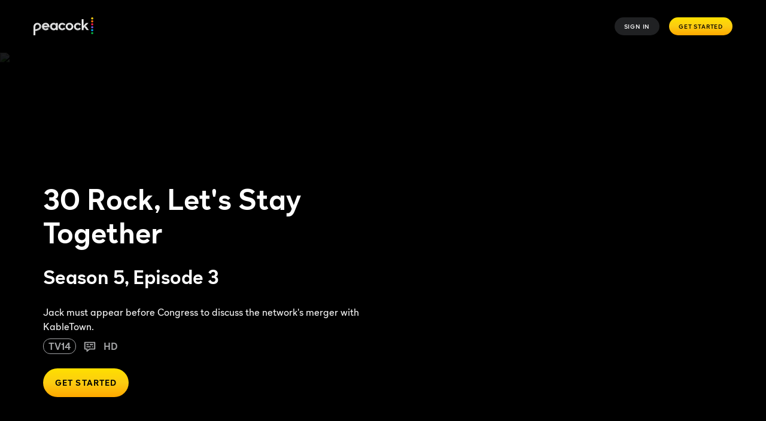

--- FILE ---
content_type: application/javascript; charset=UTF-8
request_url: https://www.peacocktv.com/assets/peacock_common.js?async&seed=AIBdWt-bAQAAd1s7E3UFIiaylffnDNM6Ve2KPrh6S8U5M4kPbvStzSlmESPs&q5VwYrl1FT--z=q
body_size: 161118
content:
(function z(F,E,H,t){var Sc={},Se={};var ST=ReferenceError,Sf=TypeError,Sb=Object,SZ=RegExp,Sr=Number,Sh=String,Sa=Array,SM=Sb.bind,Sz=Sb.call,Sd=Sz.bind(SM,Sz),K=Sb.apply,Sx=Sd(K),B=[].push,W=[].pop,e=[].slice,P=[].splice,O=[].join,V=[].map,N=Sd(B),g=Sd(e),I=Sd(O),j=Sd(V),c={}.hasOwnProperty,p=Sd(c),v=JSON.stringify,G=Sb.getOwnPropertyDescriptor,Sy=Sb.defineProperty,SS=Sh.fromCharCode,n=Math.min,SU=Math.floor,Su=Sb.create,x="".indexOf,i="".charAt,k=Sd(x),SY=Sd(i),Sg=typeof Uint8Array==="function"?Uint8Array:Sa;var q=[ST,Sf,Sb,SZ,Sr,Sh,Sa,SM,Sz,K,B,W,e,P,O,V,c,v,G,Sy,SS,n,SU,Su,x,i,Sg];var A=["onreadystatechange","UHRFCGW7","9PeT4oFTUG0Fm0y5EFfnEQ","\uD83E\uDD58","setAttribute","fB8UECvc0bQ","ofCYoIslFVUywx-dIyaVB2-9BfA63QY","oeeNwORhHntIimaJDh6Pan6eJch7w0i-tOKV7nFsMmPXcEk3vC_PjFy6-9V5N3Emx5U","SkYedRe8lA","9xcgHATtt6j-","Don5sqsyNGkbp3T6NEHac061LZYP","j8X1udkBHQ","\uD83E\uDDF6","CGRSek7riP6SRJEassQU3Mx8wSbIS4BSew","S72LpYQ","_XdTPmWr9_-XW8dGrQ","s5PesswtUF1UxQ","yiQPYB3b29i2Kvdb5_4gycZWyS6UVZhx","3aaW5ZI","rAA3BiPqppX6Ng","GScZOR6mgOScStZD7fNQztp2zT3jAsITGFseRsqY6dAKq7eJA-UlP7lEcyqQz97JHQ","Ia-jla5vTg17vmo","ZKeg0uplfFBs","MRVXO0C44pjoR6Rj","FLGAqIRZRwpWggo","any","oOKTvw","FdE","90wUbQ3XmsKoP84bsbc","LwVvLEDJ-8G0UM8F7I4","getOwnPropertyNames","4yQHc2rW1u2mTtRV","0j8-Ai_256jBDP5jwrUfquxemV_HPOgraXB0PeXf3MQ","OLu53aJkKiB89CTaFn-NZDDsONoM7CTm_6WEozQlKFeUN3E3uHjik0-WyNRkahh7zpG5pgo7uSNbtU2Mu6l3T1dr6FAGbm_eo8xSOOQS","pKjTpcBDXFh400yWLjmpGUvVDKBozEu1mMGy30ENWinmNzAZn06jtS3yzaJQGCsduP-Q33MWjVR56g","Es7LqsANAQBAsVeqZ0-rUQ","DAEwDA3xvrQ","qSwBdQXD3_yGHdg","8rLEk9QtV1pGwVPWOw","TZCU_tNVew","S_Kvte16KiExmzm0dVM","forEach","m7ya84tqRkwX","mBA","TQQVKw3dl7DDHowB_vJZmN4f0Xg","SmVDCgmCm8-UQtFRxrw","q73VnJQHe1VV6lc","cZg","fireEvent","q_q33IR7OToXoEWRI2mGbg","uX1vRyij4-WqdaZqickM7Q","Og1ELHmWwJ7qZ5dF6Og46YtBvyU","yFhkVnTj4bI","nodeName","CSS","bjNFFWiHzYX7aZsA","PkdbKka7-vqTf-t4kfg","charCodeAt","CFVsPgeUmdm7TdZT1Zxqhcs","89T5m9s3KVgToTfNWxKlFg6-DZ1y7QLDkQ","aE0QfhLKne-7BM4AsKZkicICw2rGHsMnGF43FdKus-pp3d2THp5JWrttA2WT_dLZOSQM","8gtmflbV-g","SiQ-Azvy88uBcg","event","kZC-1bhACwd8pzo","u-HYm5U","DOMContentLoaded","yCItVxH2garvcw","detail","ccKwhqoPeVVPmHHuAgK3BSeKeIcb6ByL7fKhh3o2MH8","l-rB8tMzO0xJ","S1x1VCatuIq8Nbk","T3J_Unen4v2g","joyCs4pwIDdLlT6iRSaWBWroJdBdgC-yqw","je3M4scaSk4O2V7UE2uaTxXaCP5vjwE","Wf3Ro9kcXQZem1XdZkeyXBjLRKQVwkWW4dmbsUxUUg","HXgCIhutr9GuaQ","m_38_eoRX0Mo","getPrototypeOf","6IC6icNYDz1H7H4","call","Ki4fZHz-1w","MQ5WK07G5Q","JSlRK1WPmNf4CtNB7rcrmsUF22_vS5U2WR9yF5ac1g","tzIHb3_iyrr7YtNU","EjUVMA","p4qY-YZrFBc","920jAz-6ibTqPLFEtOYJ_ecTqUv1LA","7ubGs98","9U9yRy_unIvVKfc","UHxYfwCu0sKreYUXn894","mj4lEQjltNXTOJAWmdxg2w","hz5sHG-srJ_IQg","push","join","PwMJPQ","tMbV","XNj_x9tKcAxlrRiuAVCT","u976zO01DGZv-Sb_CQ","8qulgoR2JwJivxmiXBP3OX67","([0-9]{1,3}(\\.[0-9]{1,3}){3}|[a-f0-9]{1,4}(:[a-f0-9]{1,4}){7})","pefiprQ0ZQ","RangeError","Klc","setTimeout","rwRVNH8","0","wwoOeTDH94DKYsA","closed","constructor","A9f42asMWWRcxDirNA","TPXKpMZU","NPjVipQLIkFZ","1zQJPVXvmYr7c8Bc14s0hcQy-CP3G9tTWBkcEoSkyrU","oyACIGPa","onM-biTcrbq7M64ny5I","_4mogeMg","0StCNEGD-rM","QbPD1NoTbnlE_A","undefined","BUR5PTCptN_tcLB0vu4Rn8U","fOznsvI-Z2Ey6g","JSON","Va6F1sZQTyJWjAe-DXutSxQ","vwE","2Rw9CTC9-LfeEw","TrOK6KhNHRBEl1ryLFqkeRzQV_Eh","lTA3STLwmw","hg0bIwD4lA","NJSo8uZxZD16oTqmMFiMbyyv","lDMRNBQ","OoamspZofw8","_4f0mfkwMDpLzSY","anFaGVe9xcaIV5wP5rs","bzs_RF384evQWQ","host|srflx|prflx|relay","decodeURIComponent","Hk4GJhasmfn3UpMRqaETiYwyiX27R5F4AB9MA4vGvYJhs-nQQLdgZu8HLXLJmYXXA2w","Ss-v2pBWJW4P","empty","A1IiHTi3qMvdTb04oJYvkbMiuV6c","rLuDu5ARHlFKxwTMXQ","JH52CWi-sI-qZ7cp59BFrvo","-FVtE2aLxajCU7Af","2S8zQkTMidfdB80","LcCAta4daBRXrV_P","JOjc6KE4Q0sk","dGkEVU7ej5GgFsZQ3rp1g6hIkz_jesEDcU0HXI7gjq907Y-hReAiJcIWSUW_9v68KB9bNurIUuPkQsE","6Yq00bthfld4mnXqLQSm","Y-eA74sCNC0SkSf0RFvAag","s0hODHrkneKGUYw_","match","eHVQdSz5x6o","ldDDpfEEXFInyUvMLVmsVxDAS4EgyxXX","BnFUMkuPnvaf","hr68gtFjMBR1pAmoSwbq","x2stTEndjJKbAcsDwpMpyooKzA","Uint8Array","F1FsOCGktOuxfPJp85hMsut5vVfWBLY4XhVvd-uXuMMC2aHfeYFdTOx3ZzOHg9asUGZ1RZ6lNfXR","1","gMCZpJICO0dI4TqQEBa0LQWTLtU","2c-wwLR4NDIGo3PyA0o","Hz9GOV2L34-gWdETnok","MIE","[base64]","cyRNMnrOlfTCUpFQ","C5itm7QxKXc","GW5vZ1O0nN2y","-p3YotoPdjtx8Q","Lp2V65FRQkM6gG7NeGM","86_7h-1N","RX5-Kzi86NHxN_J0kcpbqPJy_BE","navigator","ShNcJ1Gey8HxdpEa7L4cmA","H0tmVD2cuuTf","hO8","dRpSKV2C36DIZq5nx8QZ","l18XKGma5-eYTZlt","dAtICV233c4","Qbbbos4DSA","siV1X1u02MHHc5ALhMAa8e9qyXG4","LE5sBmyZjaDNRI88vKp4l48a","G0xMO1SNt66fUJwVtLw","\uD83D\uDE0E","YRw-GCCMoqvoJbEy36c","evDu7foefEI6","-VRiUXmyoYGyCY9--JNH_PI2","2EVPI0-Un4XYFM8p6swvyJ9ajGKdE5kYLRxIfw","left","h6CTw6Z0bjUF_DOhBkyfeyDnJ84dpBit__Q","frameElement","sNSoupgULw","QjkKdAjomfTs","yPLLn7sDXkde","UNDEFINED","open","D0FZPy2CiaK8M6ETuIYG","JuHa7tVcXg9X","hXRcKRCB1YGPBQ","crypto","fcHu","gcTVosEbWUZZ8U3BC2s","name","bK2Np54","Fm1HYEqVnoiaEZp695Z7ydYOzXPADdFYAAU","x8zm1t8hZ3cs_E_yEw","05yCs4lMAAVJiwePayHlGV-fVrQlxUvYmNWSi11HByL5fkAsiRfupTC__-kGDmwg4-XBzCpd0FIrxX_s480CIX1X9GYqTlc","asnqn-MqNg","global","isFinite","TL7av90NHjh04wDJb3w","data","ceil","EnFeF3Osmc_0Cth987Brh9cK","hasOwnProperty","wwgXdg3ehuo","HFFKahu_2sm0D40Wkedo24NkpGM","2UQMQw","dZWH4IhY","tnhtFHim5vqOcPs","arHa5tMZbVprzQ","2z4RMVLagA","arguments","N1U","XQ98QVrk-pyeCOtE5cpk0ut9","GG9HfUY","multipart\x2Fform-data","NV85VBD5mfw","tzEeKRCK_IjpMPRa_50","o7a_0rZWNGkb","CDYCfwn56M-jPsVrjosu8bps","MZOF8fF_KSt1i0nqEGvNYjLVEpAAgTCv5PA","P4O_oLtMdgVA","QqU","t1Z_GXe_qNmhTrF0lLc","l6SPu45bVghb01C-OVq6SQvRD70I0w-a39vPjQMZZCw","xPPllZ0oJRoutD28GjyvHVbbBbpWmUHMksM","6_ulgphpHyoMokfCVS3NPCU","KFVaR1mg-fOYauZinPtF","7hwiUTrH_tu7MfJjytUP6Pt08Ra9dKJMPA","AmtuMUaS","TVJtKBa1oP-6auJo87lQoupzqlrdDqE","x6HBod1bb1huiA","3Q83DXvsnK_cEZ4fgg","8_3zjt8qc38yp1uURSDTPX6OfpBAolqjvfrc","type","NXtSNlDv","[xX][nN]--","eUAraAvTooOtKvpy","XGIXNBGxhsmjeJcOva8Blfw","width","KNvxwel2fzZ3tA","BFIiRy3VrNOL","vo2qhLZ4KA12ujDeEUyYbC__fsQ","rNucv4IlBEpJ9g","UFBEaBfo0Q","CTVBJ03u0ZjtCNJS","ntzHg9UwUEc","wNb3yLN2PhR8pnzyNwvyQg","XzYFOlI","TRM2TTnI","replace","uYeg4rJOZmE","_sPitLEtMg","UZ2LvaxeWQ1_ykmAHA","ZK-91ZAfZA","imFDZhiF0tCMRA","6jUfSl7XmpiYEI4zzpEk2pk","map","NRxAGB2Iz8fUadxalrZo","\uFFFD\uFFFD[\x00\x00\uFFFD\x00\x00]\x00","mO3pjrEschs-6g","LXRdGAyP39fYVYJMjPxrmctYmmCvYoQMI30LXt_nnalyrcupHw","VH1XcBihwOWxLIo","k7g","lCNtOWaf6endavR4nt0O_4Au-lqOUqVqGyBjJ6aL58kSivOJKIZODb13NSWXn9bcWWc7W4ztN4KCP7ogP2Pr9YLgeMGYytJbbifNlEWP7zrSyT0V1vEYJN4","mdTGpsYHVkY","Kqmn2uBZaUxpvzDpHS_WRA","0Uo","0_WEpZ4","O1thXmC6lcq1NrpRzg","Ryl3LDo","96Omx7Nkby514Tm1AQ","WiYKMQfbq8fqJZ5e","Ynl5Amqy2_S1ZPNj","kpfqkeNrWGBbonnnUA2PeA","UxgNOw3-s7ueEqk","6QMGYlXegPvYDoMDx9ZJ9bExviW5Z715JW9zZvvT3Y5PvK3tY-U","fT0NfxnsyYv6Fec","assign","frqWnZhpJQ","performance","Int8Array","filename","-o0","LpjymugnOBpjwSI","VTwcZxjW","wZGf5YxUUBtCw1jIbDirBVORUu9l1FTcnA","82w","TRUE","FSxVd0PK1P6mOslPyv0","indexOf","Rht2AHM","error","B52W-e4","KykzeRnejpGOC9ZGrP0U3YFM1ym3G6U","j8DssdUNV05j3h6XczXtCFWCDPpjxG2KkcDr3So","rlkGXhj8kZ8","KxEbWQI","Q3gTJAzQmYjZVPRKicM","xYq3gZQKPX0r_1D7SR7cfmv5RQ","appendChild","b8v9iekw","d3hlHXW-o77RLuwK9uAS4rV7","sCwqWzb89smEbKhEoq5aq-E","BeKF_4V2FRgxkEz1LHG6QhDXQKo2","Rcea8Zd-MHk7sA","string","8XNbeUnS5s6r","CtvAqd8UTBxUwBjOemSyUird","pY2c64NRFRxYnQefZQz4AE-UBe17nVqI2c3mnFRfFCbyEWYLnwvTpTyi6bQXH3cT8_GCwnILnxwy6ib2w4hPWXdRz2o6U13hhqYpQ8JpH-IrTfDsUzyU-QLDXcds3DlsEfbmRWd6_FB7DZDJSLsk7e298dQqLLLhS9nxc9KtAAFvsA0wZzvCH00EPg","setPrototypeOf","ma_7r6Ukfn5x_2XNOQ","5FVZBWW47vDScLY7wpV-","wA9LJHKW2-zMSYx3rOBb7sIRsy2SCbViLC8Gf_zYxvB_x-LyUblUStNhBHuzsI8","\uD83D\uDC68\u200D\uD83D\uDE80","VmBSD0a3_M0","Uj86cTbPsg","vfHtr7U0bA","RHU","EWEWKWKhwKKXKqoF_Odss-lF","ppHNtt0uT0Vd3ljOOg","9ryIibsdFQZe","Float32Array","sujH5OAOVmA56nI","v5mAt_VVBgNVkjmBeg","Array","khMVbAA","0Yib6PRWXA","charset","Eu_OtM4GCA","nitzOSOpqA","yT9kNSDeyw","characterSet","Zq-QsZtWBwxDjgbYbnM","__z31OArD0E08C8","gcGmiaIXImJ59DutAxe1MA","detachEvent","f86S75xOHyUsilGCO2zrC0yCTPk","InhdQkfkxqbDCJoa","iwoKKBqxhaiMfNtSqNJH0dhtwQa-BdNeJBYfVtGa","AtuOs4oJJg","n_HPpNQdJAE","XREgByj69_Y","5rL-u8MBfntO7lLvG0uWbVbzfA","jZ8","TCZnEGqS7v7gYg","fwA","length","\uD83C\uDFF4\uDB40\uDC67\uDB40\uDC62\uDB40\uDC65\uDB40\uDC6E\uDB40\uDC67\uDB40\uDC7F","bisBTnTAng","31k-fRn2g5WjEdpOvfsp1JVD1Cu2GJNkQwMkHsCYwKU97vHQXsZvJuE6Dmyc","IRl-CXam8fzOeK4ny54JueAwoAvEfecRMW0Ef-DossxQh4W5KKNPUIBWewmyqc66GF87OtWyJP3ZS4Q","ze_H98AAGC4VlxT8egE","g-fVm5UO","7LWrmrZlNDlhjii9SyiJKXH-Ks9UqCCktOTkonNkLA3dZnYfoD7rmgrT3csyLUUqzMrosU5s_3xWrl2KzrYmGx1_0V8","4c0","mMrdldcQ","tObn98weFVw-1ReXLVTwQgu0QIY","bubbles","b0hYMkqNlY-vWqASq7M","value","pT5XPkeDyb39TJBL8eUh1w","qdXXvaY","z0F2En-g-e2va_B23eRP86B5_g","bgJ1Wyrlt-zAQ_B5","l0QlWz_wp_yMPb9o","BhQXIjyK","drW13eZeKVVZvze2c2bn","jG1tRFuh4ZCHd9RV","dwofdRnfqbrcaI5C57B_hNs","DQQjCC3voqDn","ArrayBuffer","EtjivJsscg","8kZpD3ChvZDhOqd-j5dc4-IntRfq","a_K837RiL0MqgX-oAyCRO3Xt","ERY-Xkb9_NKxfA","XCsFdF72gpE","pOnyl-A5Og8s","6CgJNAnM642MG8Qg858xyNNayzPYCJtHVFQ","TR4AehnMlabYCpM-8oo","1MDxlvcx","Eeb238o-Pg","FXhuGWeM4LQ","B0RYdVfk0q0","status","oZK-_PNW","zcTKwtg9TmkY8Xc","pqyumIN1MmxsuA","^(xn--zn7c)?$|%","ThBgQ0fkhbqVQrwS0tNm3_tBrlfK","LHF5OlmCjL2bVIwK","object","b0xbaEOY","1P_uhIEOd1oJ_inSfQesA1K-Ss5r5VjP3NfniRwuIA28JA8FuSn2vDaQ9pRC","GZfTuMFgcA","nB8ANjLWwKj3TsMFhQ","wpGo3KJFeng--w","apply","V1REOVKCxcKhVdBb","aYOJ4YNWT3EKiVXKHi-pUAPgB7NanxY","X-r01Q","NruniK8WKxsg9HTnDHT0cW3JZI8Qq3nspray-3U_RHCSaQ","P1cUNhuercreXastkLMguKg","0ba91_F4HGF7ig","UNaz3rlVJQ","description","dWpxAl2jpQ","frrPv8dbcERugw","","Z6Ko-Pl1LA","T7vkn_Y0fgBfyw3NYmyuQCLeIvYB3xz2no_lwQZUNCG3AxQ","5AtYKVb_34zXSpA","MkB1Um-q5tU","aaiS-IZdEB9MlFjIM1CvTBCa","fktMMhSZzKvNXc9Tvacjkg","every","true","-QYeRl7tnJKRF8EY-a4_2owT","1_iSvZU4H15nyQKBLj2IGzqoEvwryhC_sQ","UKuA7pVPC31fkxvXbHe6SArIFLQXyh7Dj5bu3x5_aj6wBgZE00iFviy81bRfLAsV5LWd3GRUkiA7gzmAwM5AZ2xOwGoy","sXxGLk-X5cOTKfUOnM8","9u304Pc-NA","GT0gVi_ku6iODrku","ZNziwp5KbBhtpQ2iFgGq","4PvN78UYVE0Nz0uIKAk","xCYZZgTYzA","YHNVAheAiNmCVNdbyqt-l9lclXfkMYYD","oQUreC7_5tXsY_Iy0ds","RmU3CziguO3rSpk4opMdnq0h","Yh41Hzf1qffVHrg41YsC6s1zp0TNNpU4KTtiOQ","jgITPgPH7g","\uD83D\uDCCA","CQM_XTzs4Pb0PeZD39U77g","86-BkLgNCAw","WRleNm2y9a_PTqw","\uD83D\uDC70\u200D","Kqa9j6xnSDA","KEZK","O_HKjOcqS18s2QC4ciDhCFI","create","document","T6DMnZMY","Wc__lvQLHQ","hk18FWOt9rj1LeVs","lV1YYG2Gneo","hcbF7vcDXFYd","0z0-Kwz8-og","TvHJ-845QXIJ11u3","2EB-A3SclPyVZA","9VlpK2qk4rE","href","AFR9WFqjr-upPLNo2rlft_4z7E_s","ATEMWmvJ6aDXNw","UIEvent","lO3horMzZQ8EzwDG","zw0da1fW","ljc1Qjnz1g","-wA2bkTZmIuTFNML4A","V9jzuawQeEAB","02IvVCrXsLup","q43Eqs4BXTB48gvLcnjmQAaIB6Yj1kbi2oo","TThTCWqO6uHbaKQnzppEoOYutk7Je-saIH9RbansuA","ABCDEFGHIJKLMNOPQRSTUVWXYZabcdefghijklmnopqrstuvwxyz0123456789-_=","j38bfRXO","FpPOoMwUQzFl2g3Qc3y5QBjdLv8Q3wvMmoTp1wxFIyuiDxJHxU-atS-0x7NaKQIG7KfSkw","VdzumeMgIi4","DitcH32Y1NT1eosZ-IRzntAQg2E","9afo3dQmRXZF_A-HDH2Dano","Ypb6zd0","rLvPt9QXBUN2iFbRazOp","qFRaMQ","DWQGfDDHqPHl","SEUtTRL6q72NPNhCg_sb7qc","VaPe9MJ0RhI0pk3P","lvnGvrYrTBwW2R_JPlymQQCdW5EyjR_P","KW5QY0OJ","8ilpBG8","url","y5n80tVPWmo","interactive","d_Lo0J4","J3dDOTCXjbuBTc87","lT8AJWvim4L4cvpR15I9mg","TnpjBlWov56tNLk","5WQ","09PVsIUUKDQM","k94","input","_ryXzPZNOXBptg","t0k","0co","eHt3Emm3sbO7","KnhUYkI","vtI","tx5BMF6x65PK","h6mDtbhYFA","cPLugvUrYmZj0wU","V_jHucYKT0IGz1nWYWKhEwbQDetqgQKX","LhU6VEjS_KflIKkQ6Lla","Am80RCG9k62fOvQ","-Sc","rP3P0PIrMmRXow","6Nub_Y5OBGM","XUdcOGmf","nzxlJzqg-ezHQbwxqMoS-c0-","V7LTod4RW1BzxCKcfwfhAkuXLqM","complete","St_4y882cDgR4nv9F1Pd","A31qBma79vS5Zv5yk9BR","_JeC3g","EQYAQD36toOdAg","9XV6DHiXo7vsPopu","Hel$&?6%){mZ+#@\uD83D\uDC7A","xSYkWBPzoqnjcYRjn_I","Date","lsKqmg","zvzC4sV9Wz9HkRyPKBHQFgWsE_g0zg7Iw5LQih9YNB35Aypd3DLQpXXanbFGFBpexqnD","\u26CE","sOT8gZ4qJzoEmhs","lQJAIlzj75va","Tx5CP0ysxvf5XQ","aNGC9JdKFgEukkbaLWXBRB3cWvYsgAf31rbohRkOVTa8","readyState","AWU_Ag","J6WK769dBgZI","innerText","txktF3DasLeBEON9_Q","-2\u202EClhqqcGun\u202D","4UpnQgSeqd4","YaC4xNpsZkFgpyLBMWTzSBiDGs5lzBKcyQ","toString","kVx2Ije2","c6SonA","mYuvybxaU0MVjH_JPhs","l-361g","ioC8gq58Nm90lzC9WCyLf3LmONxEtzi3prL9piV8LxfHMHQG9if_hhnG3w","RRUmWSLt7PWwMfBjm7ZIp-Um5xjtMLprXQ","5Led9pdMTXAa","hMD8ic00O38LpjXK","Z7f_gsQEUA","7ou27_RCFSURilyG","jPWD8Z5PBmx5lxz_UFaiVTGf","h8H7q6RVWw","fYLKtMkdcz8","eBQOZ1HQzu3cDY9ZhtRH8LUzrHn6Z6oodSAiKaqG8cEe5e4","Reflect","8XspEjWvgb-e","sOnh3rBlPAFpuE_jKQ3jQQ","TLOLwMJ7LwMipXQ","4_rUouIFc0Ea5FmRTQC0DQk","BRlGZ3K0xw","Gf2o0IJzLzk8rHylVRC4Dzbs","LYS0ja9vZht9snekQH2WfyD4LtQu9T3p-Q","92tmY0k","VdGf6q5PLmMMiXa-FA","K4CvvpZjbjJHq2HuXyuR","0cSdsYZmDwsF9FfXDETrQx20","9DYTV1fMwA","--H4jf0xZ2Uz8A","0P-i16weWQ","J-beisYiXloS0B-_TDznCkea","fromCharCode","Element","3ZmX7YRcWBNKy0_bdRD-FlKeUa1vjwvWwJeUnxYa","\uD83E\uDEDC\u200D","hNHmneImcBNm_Sw","RF1kDHi8oYTsZ6kwjIJtqKY2okPuMvkRYDYHK78","{\\s*\\[\\s*native\\s+code\\s*]\\s*}\\s*$","unescape","window","rjAuM3_KjKA","O3l2GAahrYGYHq88grgkgt1ekyX5EfY","iH8HRRT8hbSzHQ","G0dOMX2Q","y4me-p1SBA9chBiBQRPjFVE","9wIYIQjLiqs","lpLPvd0KWidI9AvbZw","9","6uDSvLEoDg","c6ipnbM","YXhnRyk","q56QpKJLDVhTnRmYZw","RxNWDVGm2ertTdVIssgs3_Ncz0yiIZxO","GKyv0tFxekp8uh3UKWnHUBE","sTAxVyvgnLY","fPWF0cVbUxYKzxvJHw","H54","GbW01ux9PH8","all","CGJkOXiDobnqK5M","0xkUZQ","zzcwNx_4863-Ofp6y7QHqOdZ","hdPO-JQHCApT","__proto__","-enUt8sMR0Rgww","OavGlts9Gk5Hlg","Safari","ycvFmp8LWkRN1x3VFEX_HFjcGvMr","GTVBbme60w","gQ8FZlv_j-jBAZ0gw9hG5w","EvTFrd5MOGcZgwCdP2muXA","4QoUdwDK9_TEFMFL2uUj1pxWwjc","ChsxQAfIo5H3MqEt2Q","S7m4hLJiLy9DiSCnRDTQZW3LX5lftWH9uPSw","Ymd1ck-qqs-naa8uiA","kS17E0K14w","writable","\uD83C\uDF0C","NtTW","rz8mCQmcopG3QuVtmQ","CustomEvent","y1xILVqdgoj6A8A","_VlMY0yoydo","KSlkAGfMlw","nqmX_Ot8HQVPjFPQfgfnFlyEH8pv11-I4838w08","abs","HkJAc0qfxfG_Do126A","Dp6mzaVkSSFr1mPbWQbeO3WnYrFhvyf76g","Gj5YAl6M-fLQaqc","R4iT54JcXn9d01W8ZmapWRPEf-wDxgGMyA","R0pfMG-H_fqDF-o","--__qukrcWQ","CisoSUH39PPKRdM","FE1IcEa15_G9WOljj-FH","aO2xh_8","056L7LVdG24bkli1PyDoNn6fN_pIzg","VnBpAX-tpJSkeA","E05fMUo","ImwlTie7pJKHIKQs","4b6RpoUoH1sK1UHceX3kZw","Qw86WDXRvPqNGw","JAlQJkzCxqf-SJg","LzIedQbRze7_DM5L9esA4IVM2Dye","qZD_","oRl8BT27oQ","TLLKuuE","CcmA5q1cXQ","from-page-runscript","W8_9mvInaWAx","querySelectorAll","MQdIM0ugx9DfT8lcv_I","\uD83C\uDF7C","E9Hmmu0iCXQlhQ","DWFCcVyEjoDObZNc9Jt_h4EUzDjuAs5WUhREBYCq-7JjhQ","QaL2hfYmegVG9Cri","XNDHt-8TWANbyBn-eWGgWz7IVLABlUw","L83g2qcDTVIs6g","KJKyi7ZbSitapU6edkORXxnI","9kNdLl6F0A","NHgtFirjmqqSIP0","\uD83E\uDDAA","6jYYVUzW1pjVGJ0","String","aNTYoMADR3kCwhXkBWKIVA","R5LIo9AWHX0","_YCA3Nw","nnc","OffscreenCanvas","YAZ0BnDr_vvENeRg1g","prototype","L6rGg_8HbQ","self","04OewoRqKzQMqG8","SGtENzuXlZeBTs8m","src","FALSE","leaao4VUAAAG1F7DB0P5","0pqFv4ZVGFZ4pACIZwk","\uD83D\uDEB5","irSS_ZBDQww","veWKqYNFJxkf4F8","querySelector","Function","gBZxBnmp_vPBd7Az3LVYpvUvlwfVOeF9LGp3Zdiyp4pC4PWBKJI5A5EGXkC3r5bk","slice","jR02H3yP6I4","GOf5jJE","k6o","bFYyaAz5hKO_Dg","Wufsu-UxY20-3WvyG26Xdw","attachEvent","HHYlLSSfu8HF","rx4SZzPfkoDYBMRqnsUq4ZNbz34","kDIsFCT766vPQ-xgx7IZ","clVVJRiTt5KYWck","log","WCcGJQ3zo7HfBZU","QAZTJlibyI65Wg","IVBSZQnE","ts2XsIU0EklG5DKiIgeiMzyDL8wdzCzCsqQ","Infinity","6u3blYgLVm8l","7fzZ5tAzaF0TylC0","UERXMVA","MAJ4P1Oq2NvhTg","79e9-fBUNw8","G_6G8pU","parentNode","UTl5VUGN","pop","top","SubmitEvent","sDBDLw3F_YDYRJA","yMCxwIFgLUVsn2aIVV60NA","wVFsIjDbyg","[base64]","zPDMiKEVSUM","lastIndexOf","\uD83E\uDE94","split","eGNzSi6o","4gQkVS3_j5g","F3VvEn6P","Z52l7OVo","f--V9pcIPRQunguZLXPsGhuGSuAiiQHz386xkRddDSqncTNbnAPv-CO_i-YST2FI_vzakiRQyRIo","capture","9GIpUCf3rdqUOeY1g5QYvO1-91foJrIYK2YOLa6bgcJaofWnJ-JwaIReO1y9","aW5RJkKKkqLUBg","H_y21LQ","0PLcn8w4","8e6x260e","Gpz6neIteyxL9C37cFGAbSXy","copy","lkN_GGmXl_2Nb5VDvIhdhA","4yRMfUaX1dzeJIYR64Qtkshty2P0CstCBwMUUJKBhaNh3dqxDJlBCetyd3DZy_bNPDgJVO_BU8b2FeYZLxqGufaZNw","PpeM6I5U","0mNRLF_LtNCECZARvv4jy5xI","00QNcjqs8Q","3svpoKFpLA","CiMtASPiuKq5JrYzwppXtu9v_QyKa_9qKw","nOTr0qdOe3M","G4TPssY","TypeError","yc6MrYsfMQB6jh70EVS9VEKg","sLv6","UDgZNBKgxuKSRIQK5_VdwtBsmXblG94JUw","6_7zuc8FSF5x1gqRfw","AQ5-VmHh2f-9dvNb07lSpuJw9wG6dalpbGkbYQ","body","getOwnPropertyDescriptor","ZTR4BHrZuajuNw","submit","5TU","VaT11ep9bCQriks","QB47DC3SuQ","R4fqy_QbdGc9qjqhdyiaNGvx","head","createElement","QxYkHRSfrsylbt9x2Mlj4Ot89ALLMew8","removeEventListener","JGJjT3Cx__o","start","dWBJLhaUhM-ka-pV","mT4nTlT-3tLuLg","HkgbFhyinOf7Uo8","-C4gSFr2--f5ZN9g3Pt434sD1A","^(?:[\\0-\\t\\x0B\\f\\x0E-\\u2027\\u202A-\\uD7FF\\uE000-\\uFFFF]|[\\uD800-\\uDBFF][\\uDC00-\\uDFFF]|[\\uD800-\\uDBFF](?![\\uDC00-\\uDFFF])|(?:[^\\uD800-\\uDBFF]|^)[\\uDC00-\\uDFFF])$","4VlxOiWkveuXetl34p4","Symbol","documentMode","T3QZIg-glvj_bIoOoa0ToIQ5hWW6Xr96AwZTAYrHtZ0","3PTEo90GVQIcykWYJQ","nzhyCGCo6Zz9baBq1tUK4atDtgysfA","catch","IHVUeAXbhbyZJcs","2pKPqZFxJzE","concat","xrnaq_QzRxts","VeSlz4B8LQ","dsT8n5EmTU0f","Uint32Array","f8eGxc5VFRIMiQmcRWeoQwTSXec98QbQs6SdmwU2XQ","0zM0Mwj2_Y_mOek","Event","8z1_V2uhzw","\uD83D\uDC3B\u200D\u2744\uFE0F","sort","tagName","\u3297\uFE0F","bf-N0cpT","location","hYLy2rZ9IUxHyW_vAg6EfwiuYJcY8Q8","BJ6d7M8","AJnci9ciRls","8yl4aHnc7pmG","WFZ9DGzjyu0","\uD83C\uDF1E","set","yoOE8p1aXF5X2wLvLQ","GGJXPkKJmg","OFRgKTae38rJRZVMtv9nkNpYjVqraYgaKWwcVMrrmw","PJaskvR4FCMcig","3l1hF3yvpZE","7Nf8gu8","UWRYYU2EzaaEdw","4UB2AWGz","NhABdh7MiIHFAJQf-KA4l8cVmDr6RtUaSVc8St7TgMco-fs","1Uh3TGmtsbeHS-I0wt9auZ8n407Yd9I3PA","MJOQ771R","N1Z7EWy1qK3ST6A7iopEu4gx","N2d4CAehs6WkPLkI","cC4UXVXbzYCEWg","floor","clear","Yq6u1LlyMjw","O9qL6Yg","qYe_1bVSNw","uZ2c4IVHFBtLllqudyrTEACtPw","qm1rAHSc9JE","R0BeNg6Aig","defineProperty","JKk","2P_evtgRRE9H","m3NwJlXetg","QLGH84dJfWBT2mI","IUJgGWiMyN2-","o4enmZkQPHgm-UzyTVvDc2H2QYdfsm-0","cBs","ASgWUEfTg5yE","eFEEVlDNzYiLG5lQkvMw0JZG2S3ocIEeZg","IXkYeDjp","T_fohv4LZHAz","vDwBJjDAhOz3A5U0ve9X4LROryGXV6tiKi5PdfKHze4JieTjTI0_X992AHXg_s3lPQoGGsntCo7VCqFoJg","which","-NjtmbAeLzkk73muTQ","2gU-XDP97sD6DeN6","rX9QIkmShrWHbY8P","Dbv3tqcuJGJ5s3W7ex_bMA","SBcyTA_h","KHY2VSXzoaOP","Error","-mluKFmV2N3EQIA","VhsSNg3_sKHOEr8","addEventListener","ACwiDRWS","round","svg","\uFFFD{}","Up-03fd_VEZvlCDgP3fiVA","qRIacDDVnYrMXg","className","q6-ZoKU","Qm5-Gm2197ascfQ","qIKwwu5VNiFgpHDybCTZJG-wPMVE8H6r8OXT8XpzN0zLfE4-sSP7jFGCxYEzP08zntO6-08zpnEM0xnS4KIieF9y5VMfPnzFpoIQJr0RYYZI","VaiOrZRVGgdK","action","Nq-ygqdpcwxsuHem","CmIMYCc","H31nDji5p56gMrArrLElmNpKiw_QGdZAA1NJK8Pr7KQ","initCustomEvent","VkkJMRKG0cHnZo0RjQ","qcbv2usnYlwQ0ETDYx34BR6M","-qKx26xrODdupzo","iERwQ2uA-8E","TbCM-A","F8eP1olkIhIus0SpfzKPNTDlVsZx5lU","2XMJShrulLSxGcVFpvA","2H4XQizOo4aLL-Nujg","number","WKSt-Q","xgYwdnj2-g","gMrknPE6OC4","URL","n5fly897Yw8QnXLWbVfsR3jvdQ","Math","LzpZOEKRyZWjWMQsv4R0i8dXzw","8oi3yL5iZkcwvG30FRWbZSzvNYVoqirx9fiM8CwJSVLGdGY","hX9efUvxzZTKV-k","DjUdaxXbzfaRDdNVupFykcU","ZDtZcmikxv7qF5Mz37YGoQ","U6eD-ZBITAde3xqQJUG8UQKaU6k61gyV1Nj2rUZHUXA","cXNvWmPK5w","XqGtxLo","RegExp","RdzU7tAPFTJrjw","CcTmztcLCXsG8QvKNQ","substring","\uD800\uDFFF","-bzW8YYXYHwduV4","iyJSC3KH","py5GIV6Xga7UeJJe-f0r","ReferenceError","02widinQpqaSJbs30JNCsZsvtxfKSectWHlgcqfRqIRazuiFbcMAQvU-Z2yMwg","JPT5iuM","OD9HFwuEzsrMBJ5-nLVnhNYGnjXuZsYCbXRCWA","0ejv7P1Oaww","0ffC7NcYN1pB5hTrL0X8GByG","jSI1VmjhotLrIKEqxcVH97I1rQypeKd7NmtacePM2JdNuLTrfPA7F50YKBnjlbKtXUY","tx8","1LTEjb8UFGxW3UfJCQ","jiMDTVE","mf3Pp7AuSUYd3zGUIF63dg7Rf5Iqiw3N","\uD83E\uDDED","U3JHa1uY_86aTct684RpnIwEk3veEc0MXE0mHJPMjKww0I7eCNJCOOYqNy_avPaBYmd_RrKYVu23QP03Wh2Ct9-FH7Lgyp93","boolean","\uD83E\uDD9A","Proxy","9a6s0_tQLEp2sTq8bWH4RQ","PyEzAByXuPD4JLY","Wc6M56BaWnRW21bAZU3X","VTQccDvyj70","^[\\x20-\\x7E]$","sin","jdfWq9cFDDEmwDqLJQ","Afyd1MxkTxgS3g_aBw","TzMRJwWLiezYUItS1A","createEvent","LEdJ","7J2c07RmOAc","KA5iCnWf743KRr1q","iRcUYRzJ2PeQFMM","application\x2Fx-www-form-urlencoded","TlEwWj6qh5aFNbUxlOc","configurable","o11_HhuojpS1Og","tk0DSQ_xg56GC74W","K6zCosUhfAI","21","w_nDoqMuVw","wyhaBhyGl8vnFcpHiuIm0fwMmSq7PYNHZA","lB9pGVQ","8b3e65e93f91233e","DldaJQuJkKk","vOHzwKcQY2MJlDqgKkrCcT7SH8Id","0Iyh3vNCYTZ_uzOqdzPFOXS7eZ9K-D7x","C_vGr9EJQWIL2FXQam6kMwvKPeBvixQ","qs_M4IJgWEYbyw","tLC6y7pueH0i5UKqTFWfKzDoct0","7G9oXUGv","4UVXZk0","BiBtG22r6Q","5z0YIxy2n47FA40f8w","uJzXgw","max","xLu2wat4Z1U2_Fm3XEKLNy3ieQ","unshift","HKvvgNYyf0ho7SjTCETjVGa1CocmsBTCuMXokQ","dG1XdGP7zrvQ","IMX8oeQRfE499jydeQ","YZvaqMkZXEV02DvyXxw","W7uL","hWosTw","symbol","KZe7luZUHCceinX1","4Oqb5J5GJG97mBU","8WdGKmGUxJrlBtR1-tM7","filter","CBMPX0HL","1S8IKj7MjJ0","close","pow","JZjjn_0lZgwx5iM","SrOSsZtdEA","xNH8y8QudXs6-m3wJFyubBfiI8o","WeakSet","3dfYps0HBjgTzRabLSjyBEOcGe1SlVyZzJuinBM3NWHyWRFJ","p__zyP5ZZmEv6GY","WycJ","eDEVSmHk7f3aWg","LF1s","\uD83D\uDC79","uysKaRXe0fLMVfEJ9PssyA","bw4JTC2h8aHJFg","ZzQAPRLs5_q5Aw","VxcoYzjI","f3s","children","nnFlFGWsxeOoDu8UmsQE8qt_7g","iframe","RltWFUK9wsaeXJ8U","P21yB1Gy8f69","bzs6AXfrrrquK6o4","iterator","Qw08UQ","K6WU6K1LDHojyhat","O4Ky","1R0MexPBhYzIDZYP7o5knfxVpD7lFOgHUBY","ojgHeA7S1vjIA5M","81J0W2I","Document","height","9PewjYo4Lw","RYqe-eJIQ2ZU_0Hbd1nDZwu7YdYQ_hik_K8","\u202EClhqqcGun\u202D","nodeType","HgEcNn-79w","8dbkyM83LFw0oiPtezrLJWaxdNFz","RYbC_sx_SDw5sX_IZlbJTw","EERYb3yTws6aR9ZKs-kZ0KY","get","8Mzhh-UvZ3sn","BzUBZQ","fdvg_sAA","ycnBw-syDlYS","LEVoelyMkM-tXJgZnsBix4o5","uHU3SDbyuqqcGuA","8fSf95dd","jjIDNFzvn5v7cvZQ1YAwjNI","7GMaaBf5mZCnM9FPt-Zh2plR1A","-q231aBvdk5o_WY","AqiS17tiGhZBlljzKnOoUAvHXv8","ZfW92Ktl","iZrkntYi","zPnt","D_Cl2Zx0Jw","KKKdhsBxOxo_rFc","CLeh0dlsYV5q8Hn4XnjrfimdSfUu","w18v","PkoVZxi8iceaBg","stringify","some","MWp5Fis","Gb2xwvxqeHxjpirzMg","lTBgPDW0","YJ_c8NcWYld10RumLVq_XVzSfOcdwwfSipDh3HxSUn7tAloIyT3e6TTq7_kdJmw","getItem","enumerable","cos","VLyhkMVq","REJpV2S09JM","6Ecf","charAt","G6bM5vQKelgq4CCwNnY","eYm6m-dLHDNU6HvmTBOTKnqU","YGhVPAKyz4SERodYi8Y50pgf_wKnDw","eaSChLMe","Q3AWOgmwnP_6cog","zj5gTmm6xfz7","done","3NrNgYcyc0Jl4w","y5TGrsYv","ZFZLPjU","reduce","CXNAbUyNxsSH","gVo3Uw_tx8H4aeV5","(?:)","FPz9vtMZ","eMLlmO9HEDJc","now","Float64Array","LrnDlogsREtn2Bc","OFgqE0Op-5m_GqYg0MNAlNR_qE_W","kvrD8MwbC3MXiRb7ZhbfD0GZStJIlkPgj4GSwUdlH0k","OnBhFVW26Pc","z9joraIwJGg","HqqJmatPSQ9Zi0bDeRU","-ScrHS7puJvgNr4m1Jlou_o--wyAZulSJngzIg","Fn82Xj-W2w","eUF5AGKz_v77cOdqyA","textContent","YA4qQX3BvJLCIrgj6L9D05YckgKDS5A","LFF8WEm9h-3tfbV9iupCuZIgtlO_","GMjB5usOZW0B0nvc","3BUuTlr14tHjPQ","cN8","xI6ry7EaTmIZk3rEMC6SSQ","message","\uD83D\uDEB5\u200D","y9TK-9cEVVgspVjePEfmUhKwOeA71xaF2tnbkEhzBHv9L1ts1lidwjW9oLMSCywC8fXIjy8b1EE","YQIzRCn5sbjs","J52d5dhSDkYBix4","qqbekPUQJWtP-j78FBHPOXmpLp8d52rd86SdpWcgeQKEX1o","FWthc0Cvv_CHaLcxig","h46x9eZFBSMXll-W","enctype","0vCnjqg","6Ed2DEu06us","hGcXIzzz0v24Dc8","click","IJfTh_stWm5bwQ","[base64]","4GQ7Qi_jueWcOegskYBLg-UyylHtM-Ub","qa7chIcRHXRF01PbGg","jLqxy7Q","3PnyiuE1VFQi8jk","JghWJlW70uHnW5tK","V7Q","2RpWLmmc2JP3VKg","cYCa7Oh4CD0","removeChild","HnNJeFWEj8Gj","PVZNHBCCwNqdWNRY1L9xidENhHbxJMIJYzVTRs3jjvJ244DnQfVmaphCEwGmueGMbV1PPeqfDtWlQdMR","9W97Tnm75MCXePQ4nqhfn-4nsl_TJeYncn06LLCanQ","XMLHttpRequest","0hMySnn38NHxJr4","AbCd_IhSCBBU","5u-O75dOD1k5kUm4HD7uCA","yxAeTwPby-LoAMo","iHthTmOloITaNfMI7-QH4Q","TVdjSng","form","vvXSwM5oQw","MNHoi90hLw0oxjO-","VWdDa0SCy_ieU84GoZBwmMEJkXTKG94IWVokFJuzvLtg0MaFWs1BO-18AGWSqczfNH5cWayERPG-RPkFFhuAoaCNDKrzhodvCziQpiTqgSbhnWtzw5FSEds4h2g","AB4qRg","RQRRckLV_s2SX9s9xp56k4R40DWOXJg","Sbyhxf98f01ppSz0IjXWQxuKFA","\uD83D\uDDFA\uFE0F","WCIjDl38t_70OJYl0A","jqKUpoNwdm44k2az","Yvb6i7AqSDc","6tPzmNkqfCBQuWbKQHyFaintVI4s5A","1PuBk50","xaOHy_pqDRJJiw","9I_Iq4ND","NyoJeTTtt4nGCZwA_KMyucUWgTLvXw","DXxHOE-IgqaQRJ0FqLBZndoTgXPRENghQwI4GZeuug","bind","\u2615","byteLength","bNmrwbVAJQE","^[xX][nN]--","k3lg","cyEBU2zF_9I","Sur2kOUKYRcN7G72H3aeCDE","ncXwp6g5Imsz7W4","J28lGyDwqfSZCfJljvNToJ94-giHcOBlcl9jfvq5-9QY4LHeKPgvW4Fe","t97swPBean4r7nToHQ","target","GRJDCVipluzhTNY","-GNoEW2poK6uKr9viIJC","vXI","xXMcIz2D_8boMMNSqKcbrYQh","80","Y4nSq80QT1s","OM3I_coHCShzgUqbW0WzRA","function","d4esnQ","i5e1jbB3Mz12rQ","HRAUaBTvwcLXWg","AmwwWz_PqKGIIA","se_sobsWVE9F_wjXOnfj","qzBlBXXQ277o","RUxoR2am4tybXd4","parse","method","toLowerCase","Jf7ggMwj","8tb23uc-M20-52nAHzPULWikJMcurXn9tg","3urb9doEGDUAkT78ZgHmTkuVVw","FAdcH2_v6OOOQOky2r1Fo4kQ3Vqi","s-_QgJoAYSc25jPyKGaMeiCkZocdqg","6\uFE0F\u20E3","SMmU77xZB1I8ukaPKy7_OQ","Promise","--_F_MpMY1Y-9COE","jumH6ZJiM1M","WoG7wLRjZkU","ABozFiOMr5n9K6Iy2aN4sacH9AymL-k5UXNFGv7L0I8Y486sOsMkQ4FIN1ShoeW8OhokNZj8d_mXJvdgbne0kajxcA","vxVPNE2I1bv0XZlS","\u202EtEkdXdKCR\u202D","aZSi6v92Ziw-9y_6eQWZaj69MdRVlWT5hNiu_2s","isArray","encodeURIComponent","oo6wwqNHKSppvSGDSQqFLGuiMptq_2Om_eo","YB4jDDGqpQ","K2hSdVXpw6qTHYw","oOar","p4-e6YFTFx5anwWdbgruAk2KHqpv0FyF1sS80lBSH3fsE2IQkALbtz6v7-4bAmUdpfmHlHQUiFBjqmU","1wA7ck7z","X18xamqVgbaHdrsg","ZmtfPEaWkqaZEZZBua5om98NnyDACstEFxRqWZn4mao","console","7mo9BQ2__g","PL-Ep71PAQBKjT8","ze34zg","1jx8SDn3y_2CfQ","cUwiRiXIsqieIfxmg9RS9A","LN2","lKeK_b9KWnEC-ECMaA","hidden","P5iQ_sFCQXNX2FbGambvXh2KXOIEwgiE1JOk-B8xUXehGQgT0RLD63_m3fc","51M8emDkuIiUOPNv7I9JmpxrjAHLQv82Xg","senvmvw0d28823LgFmSNaCnReZUS5y6x","trO0xqBJenUT8Fmx","Y5OD3dJOBR4","443","VXlCNV2Py8KGQ4kY7oZwnMlBxiPzCMcMUkRsQN7czfp625LUWoFPfKc7IiuMhuGTMTxAQ-bYFOOXYJ9OY3DS8O_VTA","dispatchEvent","0oWG8vhd","lD1pH3qz-LbuYa1B7P8izaRTtQ","yxpsfHTO7be3Og","0RASJwHCgovA","9zI0Ayb4tw","70","Object","cl8KLk2YrNzde7w","7Gc","pu7Cp8skeHQ","hTQhajDj9t3ONQ","RNfd79M","jMHkjvwZGRRVwDScbkroKQ","fB5e","F4_O8_MJdERn1DyjP06hWULKZdYFxh3EiQ","put","N_T3lJ4oMygS","YZLvjs0tYHxZ4T0","Int32Array","Q3xtFiyC1oCPZ_o","Tp-n87tAJSFjp2XzG1GZbT7ja90exi7rnJ6urCodYFmeCWUCpQrNg3bp__hIUx5ilPaw3gB6pTxPuT20tOJsS09x_1EMQVPc0OpGGNMIf7ZRX7aYWnKW7xXGc-pT","Xe-25uZTYSo1","wiwjTQP8o5ruaotNovQS4aQ","Image","123","rD0PYCHHmar8CpNyp-Je7PJSryCMEbBvLCIJcP_BxOhPhOHqTYkXUNp_AXGm9crg","TGw0RTDg-56JJg","yJOG54pbEEgIgFSpKQPrDVyJEeBQww3Zo4rf_QgbBxfJHS0Y4ybLqQ-q9ogXNzJT8auRnFZfkgoghGG-xoBI","7QE4Rir38LXlQ_xl2olArv019iTKK7VuZTEyMK4","BAonFj_ilaf4OrUq","X1MHaCDosJuQOvIFww","parseInt","tjYBKE_2hOI","hav0h_0edGJH4jnjXBw","XDATXHbgjbWwMA","Option","Intl","\uD83D\uDC69\u200D\uD83D\uDC69\u200D\uD83D\uDC67","kbiQ-f92KwleknPK","rsnggZMGeUM27QQ","hbqN2fh2YlNSxQ","\uD83E\uDD59","Q-nZ99gLZWMQ3FSt","Noudtq0","otHHt60dHisUgRS5BAqB","PYXovNAMYEF-7g","WkZgSnb6n_2dRaEqmu1a6Kc","Hem8760","QTN3REb_o7yVD_tQ","_CYqAWGp6vihaKEj-A","onload","PTM","dlhyf1Kes_i5ZqIy","Q5DVqeAORTpH2w_pOzbLYl2ePQ","F1FcNQ","s5w","tmUQPFvZu7Y","IAksWi7xvq30O6Muz7tvoPkhr0bNPQ","x1hwRAubkg","R1B4EWG3sty3EfJ_zK9Drw","fq2ExflUIWNipHaLfDbZLmM","a1hBbl6W29mYbsRfjuEU0p8","File","^https?:\\\x2F\\\x2F","rPuXlKEtHTxCvi-DG2eL","akxGKU6byNqZVfpJosU-zw","BwIzLAE","rac","hJKv1LxjdA","eWgmQB7-vLDP","Q0AJNBKujer_R4sAp6wbi5QlgXO2R4RwDhA","TLG-ze94ICM9kW20","min"];var d=Su(null);var SA=[[[9,118],[9,230],[5,22],[8,23],[0,195],[0,100],[8,114],[3,58],[1,167],[9,132],[2,139],[6,91],[9,198],[0,146],[3,122],[2,1],[5,110],[4,141],[0,147],[3,76],[9,206],[0,42],[3,47],[5,212],[1,134],[9,136],[6,105],[2,175],[6,163],[3,223],[6,232],[5,102],[4,107],[5,63],[2,93],[1,59],[4,15],[6,57],[2,217],[2,61],[4,65],[8,112],[8,159],[0,208],[7,69],[7,140],[3,123],[1,35],[7,46],[7,216],[8,144],[5,25],[4,131],[2,137],[4,211],[8,220],[3,87],[4,29],[1,130],[2,233],[2,12],[2,158],[6,209],[9,194],[9,67],[8,10],[9,154],[4,176],[2,125],[0,124],[8,27],[3,162],[5,121],[8,113],[1,188],[3,115],[1,155],[0,2],[8,200],[3,54],[3,84],[5,3],[2,85],[5,13],[4,213],[2,60],[3,55],[2,88],[3,97],[5,45],[9,161],[0,184],[0,204],[3,180],[8,89],[1,187],[4,227],[8,71],[3,183],[9,26],[7,28],[3,103],[0,190],[6,7],[5,222],[0,49],[8,205],[3,86],[4,127],[1,64],[4,62],[9,135],[2,193],[8,138],[8,82],[0,157],[4,196],[3,95],[0,189],[5,133],[8,192],[7,53],[4,43],[9,94],[0,40],[4,19],[0,8],[8,151],[8,120],[2,68],[8,20],[8,4],[6,119],[0,77],[1,219],[9,98],[6,104],[0,149],[7,174],[1,169],[0,197],[9,72],[2,52],[7,171],[2,14],[0,34],[2,218],[3,101],[2,0],[7,148],[2,41],[3,90],[6,164],[8,99],[8,37],[5,215],[1,24],[9,153],[3,18],[0,80],[3,168],[5,16],[4,203],[3,32],[5,51],[3,181],[2,210],[4,79],[5,182],[3,152],[2,56],[0,111],[8,179],[1,170],[9,202],[3,5],[8,229],[1,21],[2,44],[1,33],[4,81],[1,166],[0,109],[3,17],[5,226],[4,66],[4,92],[8,116],[1,30],[7,191],[1,78],[2,160],[6,224],[8,39],[6,96],[9,221],[1,9],[1,50],[4,185],[5,48],[0,6],[6,165],[7,143],[7,36],[4,128],[0,177],[8,83],[3,207],[3,199],[2,126],[5,150],[0,75],[2,142],[8,117],[8,11],[5,156],[9,228],[8,129],[5,74],[8,70],[0,145],[7,73],[8,108],[5,31],[2,38],[0,214],[4,225],[2,186],[7,201],[6,231],[4,173],[1,106],[8,172],[0,178]],[[5,79],[4,206],[9,229],[4,134],[5,225],[7,44],[6,172],[6,101],[6,192],[0,211],[4,14],[0,114],[7,112],[0,64],[5,156],[6,185],[8,199],[5,161],[1,165],[8,205],[8,147],[6,92],[0,155],[3,128],[8,212],[8,167],[3,113],[7,31],[0,168],[1,20],[4,159],[3,202],[0,83],[1,47],[8,107],[7,120],[4,169],[1,179],[0,22],[2,213],[4,86],[7,131],[9,21],[3,170],[0,158],[1,151],[0,49],[8,162],[6,85],[7,30],[8,72],[3,90],[0,97],[7,48],[5,4],[4,142],[2,141],[8,127],[6,41],[8,190],[8,118],[4,6],[5,15],[0,176],[6,24],[0,56],[9,109],[1,82],[5,233],[1,146],[1,232],[5,89],[4,40],[9,53],[0,62],[8,133],[2,0],[8,12],[3,227],[8,8],[8,125],[1,28],[1,188],[0,216],[4,184],[9,220],[2,132],[3,100],[3,181],[0,194],[9,207],[9,55],[9,208],[5,209],[3,166],[8,10],[6,46],[7,157],[7,196],[9,29],[6,76],[4,19],[6,74],[7,145],[4,183],[7,43],[5,152],[3,77],[8,50],[0,75],[7,186],[0,116],[8,130],[2,214],[8,11],[4,17],[7,160],[6,129],[0,104],[9,218],[8,57],[6,148],[3,177],[7,13],[2,163],[5,51],[9,217],[4,201],[3,198],[7,58],[9,96],[0,34],[8,154],[3,69],[5,144],[0,16],[7,110],[4,95],[0,25],[0,193],[7,52],[1,67],[3,200],[5,98],[9,93],[9,226],[0,124],[1,60],[7,65],[6,111],[3,210],[3,171],[4,119],[3,2],[1,149],[4,222],[1,27],[4,32],[8,122],[6,136],[9,7],[1,106],[2,108],[3,150],[3,215],[0,178],[7,197],[0,115],[9,99],[3,103],[6,1],[0,189],[1,78],[9,203],[5,80],[1,123],[0,126],[3,63],[1,45],[5,135],[8,164],[7,175],[7,153],[1,204],[5,173],[3,228],[1,180],[9,33],[9,174],[0,88],[2,137],[2,91],[0,230],[4,5],[6,59],[5,121],[5,26],[7,54],[1,9],[1,140],[3,35],[4,70],[2,195],[9,219],[3,36],[3,102],[0,18],[5,105],[4,143],[1,87],[1,73],[4,182],[8,94],[2,117],[2,3],[3,223],[3,191],[4,61],[4,231],[4,224],[6,38],[2,42],[1,84],[9,139],[3,37],[6,138],[7,66],[9,68],[9,39],[6,221],[0,71],[9,23],[1,187],[4,81]],[[0,210],[1,41],[0,194],[1,185],[8,58],[2,117],[4,136],[8,230],[4,215],[8,81],[5,164],[1,82],[7,13],[3,76],[0,116],[9,120],[4,68],[5,22],[3,122],[8,227],[8,189],[6,212],[1,112],[1,63],[5,21],[1,67],[1,133],[0,51],[5,151],[2,190],[2,34],[6,95],[0,220],[4,100],[7,213],[1,173],[6,90],[3,193],[5,16],[0,94],[0,108],[3,216],[6,128],[0,165],[8,53],[9,181],[5,201],[2,228],[8,161],[5,223],[9,129],[2,43],[2,156],[0,170],[4,61],[6,107],[0,145],[6,221],[7,26],[0,130],[5,69],[3,115],[5,79],[8,25],[6,202],[7,60],[1,103],[7,232],[6,195],[2,188],[4,148],[6,84],[7,224],[9,192],[8,87],[8,70],[2,218],[3,64],[9,147],[8,158],[4,10],[8,46],[6,80],[4,72],[5,17],[2,102],[7,92],[9,208],[7,199],[2,38],[5,113],[2,191],[0,184],[3,206],[9,56],[4,142],[4,65],[9,111],[2,32],[7,55],[3,29],[4,149],[8,180],[5,85],[2,168],[9,7],[3,178],[9,8],[7,231],[8,71],[7,99],[8,139],[5,143],[9,155],[6,132],[4,174],[4,154],[8,124],[3,54],[2,2],[7,31],[0,45],[2,50],[8,131],[8,59],[7,150],[8,14],[1,204],[5,153],[5,137],[3,118],[6,163],[8,104],[7,176],[5,36],[3,77],[6,62],[2,23],[9,91],[8,1],[3,177],[6,86],[1,101],[4,144],[5,57],[6,48],[6,127],[1,89],[2,78],[1,233],[8,28],[4,105],[2,140],[9,217],[5,135],[2,114],[9,98],[6,42],[3,166],[8,146],[4,187],[5,134],[6,11],[7,110],[3,196],[1,219],[9,97],[2,160],[5,37],[5,9],[4,200],[3,138],[9,175],[8,96],[2,33],[0,83],[5,183],[1,47],[4,73],[7,119],[2,27],[9,30],[2,20],[0,109],[7,198],[5,66],[6,0],[4,6],[6,40],[9,186],[3,4],[1,49],[0,12],[9,225],[6,152],[2,106],[3,44],[9,93],[9,203],[1,141],[8,171],[9,157],[0,162],[0,123],[8,179],[0,211],[0,18],[8,19],[1,226],[2,75],[1,52],[6,197],[3,209],[6,88],[0,74],[6,229],[6,182],[0,39],[6,172],[1,169],[7,159],[2,126],[7,121],[4,15],[0,3],[4,5],[8,207],[1,222],[2,167],[1,205],[2,214],[4,125],[4,35],[1,24]],[[8,18],[7,188],[4,46],[6,121],[9,153],[7,176],[8,187],[2,185],[9,174],[4,62],[5,227],[6,127],[6,197],[3,84],[0,130],[7,160],[5,35],[5,184],[3,60],[8,106],[5,37],[9,8],[0,101],[9,57],[7,40],[7,169],[4,204],[0,32],[6,28],[3,178],[9,154],[7,229],[1,23],[0,54],[3,138],[7,171],[3,210],[1,151],[3,161],[8,86],[8,201],[5,214],[4,11],[2,9],[9,29],[6,173],[7,51],[5,232],[2,15],[4,158],[3,52],[3,92],[8,70],[6,61],[2,192],[1,165],[0,50],[1,219],[1,170],[9,82],[4,91],[1,125],[7,137],[1,48],[9,27],[7,116],[4,129],[7,135],[9,36],[2,148],[8,69],[5,93],[0,155],[1,7],[3,208],[8,107],[3,202],[4,95],[8,34],[5,64],[4,39],[7,230],[6,217],[8,162],[1,1],[3,225],[2,0],[6,99],[9,108],[5,105],[2,220],[3,81],[6,131],[3,79],[3,114],[3,25],[8,109],[8,140],[2,72],[8,14],[4,65],[5,200],[0,63],[4,147],[9,233],[1,122],[4,216],[9,223],[4,71],[6,218],[7,199],[2,59],[2,74],[2,2],[9,181],[9,164],[6,231],[7,207],[8,189],[1,49],[1,132],[0,211],[6,149],[5,190],[3,228],[0,56],[6,213],[1,4],[4,97],[3,89],[4,103],[5,78],[9,30],[2,55],[9,12],[8,196],[8,222],[1,67],[8,146],[7,111],[4,98],[4,224],[3,17],[1,115],[4,26],[7,77],[7,124],[5,126],[3,94],[0,24],[6,104],[8,66],[1,203],[6,110],[8,198],[0,113],[0,38],[9,22],[5,182],[3,157],[2,191],[6,118],[2,215],[2,31],[5,13],[3,209],[8,16],[9,150],[3,166],[1,20],[5,186],[3,183],[0,134],[3,119],[0,45],[4,133],[2,42],[0,194],[7,172],[0,33],[8,73],[8,117],[6,143],[9,120],[4,90],[2,6],[2,221],[3,168],[6,141],[2,75],[6,80],[8,167],[2,88],[6,145],[8,177],[5,102],[7,139],[3,163],[6,5],[7,58],[8,156],[3,195],[4,43],[9,193],[4,136],[4,68],[7,19],[2,3],[4,21],[1,144],[2,226],[5,47],[2,87],[9,76],[3,53],[6,205],[9,142],[2,96],[3,85],[0,180],[1,159],[9,112],[4,179],[9,123],[5,83],[0,206],[6,44],[8,175],[6,128],[8,100],[0,212],[4,10],[9,152],[1,41]],[[5,163],[3,113],[2,153],[2,197],[2,94],[2,188],[1,38],[1,135],[4,194],[2,107],[0,212],[8,178],[2,16],[7,184],[4,118],[3,211],[8,204],[7,14],[1,167],[9,11],[0,138],[3,17],[6,88],[4,54],[2,174],[4,127],[7,152],[2,126],[4,186],[0,108],[9,182],[1,37],[2,198],[2,71],[8,124],[7,185],[0,180],[4,41],[8,221],[6,46],[9,219],[5,196],[0,72],[7,103],[5,229],[8,90],[6,147],[6,214],[2,64],[6,144],[5,62],[9,114],[9,18],[7,109],[5,203],[0,96],[2,169],[0,31],[0,161],[7,164],[7,19],[8,166],[8,189],[9,160],[2,101],[3,43],[2,9],[9,30],[4,228],[4,83],[7,68],[1,66],[1,129],[3,47],[1,232],[1,102],[2,49],[6,26],[3,123],[1,81],[4,33],[1,209],[1,136],[3,201],[3,93],[3,34],[6,82],[7,7],[1,128],[8,131],[6,150],[8,154],[6,25],[4,56],[4,67],[2,60],[5,29],[2,2],[6,74],[8,215],[1,120],[3,202],[6,148],[2,217],[8,111],[5,48],[1,190],[2,158],[9,133],[6,121],[3,134],[5,230],[1,200],[8,42],[0,77],[4,112],[2,225],[9,224],[4,206],[1,69],[1,13],[5,157],[8,97],[8,223],[0,92],[0,119],[7,5],[5,139],[8,85],[5,59],[2,52],[5,12],[1,78],[2,35],[7,45],[3,73],[2,105],[0,179],[1,65],[6,57],[6,80],[1,117],[9,151],[0,156],[3,75],[5,168],[1,23],[9,28],[8,125],[2,98],[8,51],[8,231],[8,15],[4,205],[8,39],[8,146],[6,36],[9,213],[5,86],[6,208],[6,142],[0,20],[0,227],[9,220],[8,216],[2,63],[3,95],[5,27],[3,218],[6,175],[9,87],[9,162],[8,50],[7,44],[5,173],[7,172],[0,210],[3,199],[1,181],[8,137],[6,195],[7,143],[9,187],[4,130],[2,104],[5,76],[2,0],[2,89],[1,170],[0,233],[9,140],[7,115],[7,99],[7,149],[0,116],[8,1],[8,183],[4,141],[0,193],[6,122],[5,165],[0,53],[7,110],[4,106],[9,24],[6,177],[5,4],[0,159],[6,6],[3,40],[2,8],[7,79],[6,3],[4,84],[0,21],[9,145],[9,207],[4,176],[2,132],[5,171],[3,10],[9,226],[4,100],[7,155],[9,61],[7,192],[1,22],[9,70],[8,32],[0,222],[7,91],[7,58],[6,55],[9,191]],[[9,179],[8,108],[6,43],[4,201],[8,169],[8,129],[9,69],[1,204],[7,111],[8,195],[3,174],[1,115],[5,38],[3,82],[1,90],[6,132],[2,73],[1,188],[0,175],[4,207],[9,107],[6,214],[6,83],[2,39],[2,40],[5,121],[4,98],[1,87],[5,78],[6,227],[8,150],[1,25],[0,53],[2,13],[2,37],[6,27],[8,118],[8,161],[2,183],[3,14],[7,97],[1,170],[1,194],[2,198],[2,166],[3,215],[2,189],[6,211],[2,22],[0,41],[4,89],[3,6],[7,62],[5,91],[8,33],[9,77],[9,65],[2,36],[4,139],[6,119],[9,123],[6,136],[4,86],[0,74],[9,232],[6,154],[3,142],[1,63],[0,124],[1,153],[0,181],[4,212],[5,60],[1,172],[2,28],[3,160],[0,15],[2,94],[6,76],[9,106],[0,206],[1,171],[6,155],[0,126],[6,187],[1,200],[8,134],[4,156],[2,54],[8,95],[9,180],[6,158],[0,67],[4,163],[6,196],[1,213],[0,31],[4,0],[2,138],[5,56],[2,105],[4,223],[0,93],[7,162],[4,59],[6,185],[8,49],[4,29],[7,141],[0,151],[9,186],[7,125],[9,193],[4,130],[0,12],[3,137],[2,143],[2,81],[6,30],[2,208],[3,224],[3,178],[9,42],[7,26],[3,21],[2,167],[0,96],[8,101],[5,146],[8,221],[2,217],[7,112],[2,233],[4,1],[6,199],[9,109],[6,177],[6,64],[8,7],[6,190],[8,216],[7,117],[1,24],[6,88],[8,131],[0,47],[9,159],[5,128],[8,197],[0,18],[2,210],[3,229],[8,120],[2,84],[7,157],[6,32],[2,113],[7,35],[9,92],[7,51],[3,50],[0,8],[4,79],[8,58],[8,226],[5,17],[7,75],[6,70],[7,135],[1,140],[2,72],[9,99],[3,57],[0,55],[8,5],[6,19],[5,165],[9,133],[8,191],[2,152],[2,3],[3,44],[0,148],[8,145],[6,23],[2,205],[3,45],[5,122],[7,203],[6,182],[7,228],[8,230],[7,85],[5,80],[5,192],[8,114],[3,220],[3,104],[5,46],[6,173],[3,127],[1,149],[5,11],[0,184],[7,218],[2,116],[3,202],[8,144],[0,20],[5,68],[2,10],[5,4],[4,103],[0,2],[7,102],[9,61],[0,48],[4,100],[5,176],[5,71],[8,209],[8,168],[7,222],[5,231],[0,110],[0,164],[9,147],[0,9],[9,219],[3,34],[2,225],[6,66],[2,52],[5,16]],[[2,206],[3,191],[5,78],[7,77],[5,57],[7,98],[4,171],[5,41],[3,107],[9,210],[9,4],[0,172],[4,99],[3,64],[9,10],[6,155],[6,119],[8,137],[8,93],[6,85],[4,14],[1,230],[4,193],[9,149],[5,165],[6,25],[1,159],[2,156],[1,207],[2,169],[2,162],[4,55],[3,3],[3,54],[8,112],[6,15],[8,170],[5,17],[9,145],[4,143],[3,45],[6,161],[1,5],[0,186],[1,168],[1,175],[9,22],[5,184],[9,124],[0,12],[3,103],[3,178],[0,90],[7,92],[7,139],[9,130],[1,163],[3,56],[8,200],[1,115],[6,122],[9,158],[2,69],[0,231],[2,173],[7,68],[8,81],[3,105],[4,96],[2,131],[7,16],[1,31],[8,23],[2,75],[1,129],[0,205],[7,95],[4,71],[5,215],[2,197],[6,157],[2,136],[2,84],[5,109],[6,39],[0,201],[5,1],[9,141],[1,118],[9,226],[0,67],[9,108],[1,29],[1,47],[8,153],[8,134],[4,35],[0,110],[4,229],[1,59],[0,135],[9,167],[7,140],[6,233],[4,38],[7,133],[8,225],[0,203],[3,127],[2,94],[4,192],[2,194],[3,86],[1,217],[6,66],[6,221],[0,183],[2,88],[7,232],[5,50],[4,49],[5,106],[0,164],[3,177],[8,113],[1,128],[5,83],[5,73],[6,100],[7,53],[3,43],[3,180],[3,70],[9,187],[6,150],[6,144],[0,40],[2,120],[7,89],[0,27],[7,20],[1,204],[8,11],[3,72],[8,174],[1,227],[0,61],[1,114],[3,214],[9,189],[1,116],[7,33],[5,179],[2,28],[9,224],[4,126],[4,142],[0,32],[5,26],[4,87],[8,91],[1,0],[2,46],[5,44],[6,213],[8,62],[4,7],[8,13],[6,6],[4,74],[4,8],[4,82],[8,42],[5,19],[5,48],[9,101],[5,211],[1,102],[5,181],[8,104],[7,125],[8,222],[7,37],[2,176],[1,9],[5,151],[7,21],[3,148],[9,34],[3,160],[4,80],[6,2],[9,216],[3,219],[5,188],[9,79],[6,166],[8,24],[1,195],[2,138],[7,212],[8,117],[2,218],[5,76],[4,223],[4,111],[2,30],[2,190],[3,63],[8,18],[2,154],[4,97],[0,182],[6,198],[3,121],[4,123],[3,199],[5,58],[6,36],[3,196],[6,209],[9,60],[3,202],[4,65],[0,220],[1,132],[1,185],[4,147],[0,228],[7,152],[9,51],[4,208],[4,52],[6,146]],[[2,23],[5,73],[8,109],[9,176],[6,34],[2,8],[5,127],[0,178],[8,170],[3,120],[7,207],[0,35],[2,72],[3,90],[9,146],[6,51],[9,163],[6,15],[0,74],[2,98],[8,24],[6,201],[1,55],[2,18],[0,95],[3,66],[8,172],[1,103],[2,0],[0,93],[3,147],[9,111],[2,138],[2,196],[5,114],[2,20],[2,229],[0,179],[8,45],[6,230],[5,6],[4,36],[1,208],[7,215],[3,85],[7,195],[2,53],[8,80],[7,26],[0,79],[3,13],[9,28],[9,148],[0,17],[3,42],[1,140],[6,87],[0,202],[3,106],[8,233],[4,132],[4,192],[7,216],[8,19],[1,113],[5,49],[6,174],[3,125],[0,200],[7,190],[0,39],[4,151],[4,144],[8,219],[4,94],[3,220],[9,145],[7,142],[5,218],[4,162],[0,232],[6,115],[4,180],[0,121],[8,227],[2,167],[8,141],[4,134],[4,89],[9,136],[5,154],[6,117],[6,206],[7,4],[8,169],[8,128],[5,16],[5,104],[1,123],[7,5],[8,139],[0,221],[9,211],[4,60],[5,92],[1,184],[8,161],[9,10],[9,22],[2,68],[5,7],[8,105],[8,181],[6,191],[7,189],[0,84],[8,156],[4,29],[8,52],[3,107],[4,185],[3,30],[1,173],[9,158],[5,177],[1,9],[5,61],[2,199],[0,231],[4,188],[4,135],[0,187],[1,222],[3,101],[0,217],[3,137],[9,212],[2,213],[9,75],[3,76],[7,46],[8,112],[0,152],[9,214],[6,205],[1,25],[3,91],[3,119],[9,12],[1,57],[0,110],[3,69],[2,59],[7,130],[8,126],[7,143],[1,157],[3,209],[9,164],[6,99],[9,77],[0,71],[5,193],[4,175],[7,166],[7,171],[2,149],[3,122],[6,21],[9,58],[9,11],[5,1],[9,78],[7,37],[5,226],[2,150],[3,56],[1,33],[5,2],[2,97],[1,155],[6,131],[1,54],[2,38],[5,83],[0,129],[5,32],[9,62],[5,70],[2,96],[8,88],[7,197],[6,67],[6,165],[3,198],[4,116],[4,159],[6,14],[1,43],[9,225],[9,194],[6,41],[0,44],[1,63],[3,186],[7,81],[2,228],[5,50],[9,86],[3,204],[3,168],[8,82],[3,65],[1,183],[9,3],[3,108],[4,133],[4,182],[6,64],[4,118],[7,203],[4,223],[0,102],[8,210],[4,47],[6,160],[3,100],[1,27],[0,48],[1,153],[0,224],[3,40],[8,124],[8,31]],[[2,5],[2,2],[6,19],[6,161],[4,153],[9,33],[5,195],[4,98],[9,3],[8,203],[7,58],[6,52],[5,47],[1,221],[5,31],[1,113],[2,223],[9,61],[1,118],[6,38],[8,158],[9,191],[1,70],[5,35],[9,152],[9,41],[3,32],[3,23],[0,219],[8,37],[2,108],[3,123],[3,82],[8,7],[9,188],[3,11],[4,94],[6,132],[2,196],[4,102],[4,157],[3,224],[3,54],[4,173],[9,12],[4,160],[8,105],[8,66],[4,144],[0,1],[2,177],[6,25],[3,174],[0,186],[8,198],[2,183],[4,8],[4,40],[5,53],[3,213],[4,131],[3,180],[8,208],[4,166],[7,67],[2,204],[9,139],[5,194],[3,28],[9,76],[8,20],[1,214],[6,44],[8,27],[9,116],[9,167],[4,142],[4,187],[7,209],[8,178],[2,206],[5,163],[8,85],[2,34],[6,149],[0,68],[2,14],[9,201],[8,155],[7,202],[6,45],[9,4],[6,26],[8,148],[2,121],[0,212],[3,140],[5,176],[4,93],[4,159],[6,42],[9,172],[2,36],[5,22],[3,69],[5,216],[1,16],[5,130],[4,146],[1,138],[8,100],[4,210],[0,84],[3,175],[1,197],[7,9],[2,137],[6,226],[2,218],[1,127],[9,156],[5,6],[7,169],[1,211],[7,222],[3,207],[9,21],[0,46],[3,154],[1,190],[5,128],[8,78],[6,185],[9,75],[4,119],[6,227],[9,81],[1,63],[9,110],[7,13],[7,106],[5,134],[0,192],[6,225],[8,150],[8,107],[1,220],[0,18],[0,147],[9,55],[4,86],[6,215],[9,111],[3,62],[8,179],[1,90],[1,87],[2,30],[4,141],[0,193],[7,217],[2,43],[6,96],[0,99],[6,29],[9,101],[0,171],[4,59],[4,74],[8,200],[8,205],[5,145],[8,165],[6,72],[3,73],[5,184],[1,162],[5,114],[0,15],[8,51],[0,117],[5,231],[9,109],[9,83],[7,80],[8,88],[5,182],[9,120],[6,229],[7,71],[4,125],[8,135],[1,104],[0,56],[0,232],[7,39],[5,17],[1,103],[0,65],[7,151],[7,181],[5,168],[2,199],[1,57],[6,91],[1,95],[0,164],[1,92],[7,10],[1,64],[3,0],[6,233],[8,79],[0,136],[5,50],[2,24],[6,60],[4,170],[7,77],[0,189],[6,133],[7,143],[0,230],[7,228],[2,122],[4,112],[2,124],[6,115],[5,49],[9,129],[4,48],[7,126],[8,89],[3,97]],[[3,76],[9,36],[9,173],[7,85],[8,217],[6,83],[0,187],[4,86],[3,80],[9,108],[0,99],[0,70],[8,4],[9,230],[0,195],[7,218],[0,158],[5,113],[9,193],[9,144],[8,105],[4,8],[6,125],[3,131],[9,137],[6,14],[6,50],[1,160],[7,7],[7,100],[6,132],[9,152],[4,150],[3,177],[1,1],[3,96],[9,74],[3,43],[9,225],[2,208],[3,129],[9,119],[5,147],[8,229],[6,216],[7,68],[7,55],[9,214],[2,156],[4,121],[2,39],[1,66],[3,142],[0,172],[7,191],[1,104],[6,164],[9,140],[3,213],[8,134],[2,162],[7,56],[7,226],[8,95],[8,196],[4,211],[4,159],[9,190],[0,60],[1,122],[4,118],[6,232],[6,90],[6,112],[6,220],[0,49],[3,103],[1,88],[2,29],[3,46],[4,38],[4,206],[1,92],[3,111],[4,44],[3,228],[5,203],[5,23],[1,146],[7,166],[0,192],[8,201],[6,123],[4,87],[4,6],[4,115],[1,109],[8,51],[2,200],[2,45],[9,22],[5,53],[6,194],[3,141],[5,2],[8,204],[1,222],[5,64],[4,79],[7,72],[3,143],[5,170],[4,171],[8,107],[6,175],[7,30],[9,13],[0,59],[2,130],[2,197],[6,168],[7,199],[2,202],[6,82],[0,186],[9,63],[8,40],[5,198],[8,120],[4,26],[8,47],[1,75],[3,67],[3,154],[5,233],[0,33],[9,97],[7,114],[8,102],[6,207],[4,126],[7,61],[4,174],[4,62],[9,18],[4,15],[6,58],[9,133],[7,165],[1,153],[4,148],[3,151],[5,93],[6,27],[0,161],[9,28],[7,209],[6,91],[7,167],[2,219],[0,182],[7,169],[2,5],[7,183],[6,127],[9,11],[7,157],[5,184],[9,110],[8,149],[7,212],[0,210],[0,20],[2,65],[4,180],[4,81],[6,176],[7,32],[0,37],[9,136],[1,135],[3,71],[7,106],[8,54],[8,145],[4,41],[8,138],[0,69],[0,73],[8,78],[9,10],[9,17],[9,94],[6,128],[9,21],[9,89],[6,139],[1,224],[5,223],[3,163],[8,35],[2,84],[0,117],[2,25],[7,42],[5,77],[4,124],[7,231],[6,0],[4,24],[9,116],[5,16],[2,179],[1,52],[7,189],[2,215],[8,9],[6,98],[9,185],[2,48],[3,227],[8,188],[4,34],[3,31],[7,205],[6,221],[9,3],[2,57],[8,155],[6,19],[5,101],[0,178],[4,12],[7,181]]];var St=[{R:[],O:[1,2],b:[0,4,9,11,29]},{p:4,R:[1],O:[0,1,2,3],b:[]},{R:[2,0],O:[0,1,2],b:[]},{R:[0],O:[0],b:[]},{R:[0],O:[0,1],b:[219,377]},{R:[0],O:[0,1],b:[]},{R:[0],O:[0],b:[57,308]},{p:1,R:[2,0],O:[0,2],b:[]},{R:[0],O:[0],b:[1]},{R:[0],O:[0],b:[1]},{R:[],O:[],b:[0,6]},{p:0,R:[],O:[],b:[]},{p:2,d:4,R:[7],O:[0,3,5,6,7],b:[1,357]},{R:[],O:[],b:[1]},{R:[0,2],O:[0,1,2],b:[]},{R:[2,4],O:[0,2,3,4],b:[1,224,295]},{R:[0],O:[0],b:[283]},{R:[],O:[],b:[1,12]},{R:[],O:[0,1,2,4],b:[3,6,8,9,10,13,14,16,17,19,20,24,25,26,29,159]},{R:[],O:[],b:[2,5,32,35]},{R:[0,1],O:[0,1],b:[]},{R:[],O:[0,2,5,7,9,12,15,17,19,20,22,25,26,27,28],b:[1,3,4,6,8,10,11,13,14,16,18,21,23,24,159,196,205,258]},{R:[0],O:[0],b:[1,3,5,7,8]},{R:[6,0],O:[0,1,2,4,5,6,7],b:[3,134,157,236,283,311,331,363,369,375,380]},{R:[8],O:[1,2,3,4,6,7,8,9,10],b:[0,5,16,23,162,296]},{R:[0],O:[0],b:[4]},{p:0,R:[],O:[1,2],b:[268]},{R:[],O:[0,1,2,5,6],b:[3,4,7,8,10,12,14,17,19,40,196,205]},{R:[],O:[],b:[]},{R:[0],O:[0],b:[7]},{R:[3],O:[3],b:[0,1,2,165]},{R:[1],O:[0,1,2,3],b:[]},{R:[3],O:[0,1,2,3],b:[28,41,192,230]},{R:[],O:[1,2,4,5,6,7,8,9,10],b:[0,3,13,14,15,159,234,258,305]},{R:[],O:[2,7,10,11,24,26,31,33,35,36,39,40,47,53,55,56,62],b:[0,1,3,4,5,6,8,9,12,13,14,15,16,17,18,19,20,21,22,23,25,27,28,29,30,32,34,37,38,41,42,43,44,45,46,48,49,50,51,52,54,57,58,59,60,61,63,78,95,110,130,136,159,162,232,250,296,299,355,367]},{R:[4,5,0],O:[0,1,2,3,4,5,6,7,8],b:[]},{R:[],O:[0,2],b:[1,5,7,13,67,92,149,159,160,179,248,261,290,333]},{R:[7,14],O:[0,1,2,3,4,5,6,7,8,10,11,12,13,14,15,16],b:[9,19,63,193,260,313,320,329,345,349,353,374]},{R:[7,3,0],O:[0,1,2,3,4,7,8,9,12,13,15,16,17,18,19],b:[5,6,10,11,14,42,54,64,86,109,121,137,155,170,231,240,271,276,279,330,337]},{R:[0],O:[0],b:[2,3,11]},{R:[0],O:[0],b:[1,2,6]},{p:8,d:2,R:[],O:[0,1,3,4,5,6,7],b:[]},{R:[0],O:[0],b:[25,188]},{R:[0],O:[0,1],b:[42,50]},{p:0,R:[],O:[],b:[]},{R:[0],O:[0],b:[]},{R:[0],O:[0],b:[1,3]},{R:[],O:[0,1,2,3,4,5,6,7,8,9,10],b:[11,22,28,159,258,339]},{R:[],O:[0,1,2,3],b:[5,13,25,159]},{R:[],O:[19,20,21,22,23,24,25,26,27,28,29],b:[0,1,2,3,4,5,6,7,8,9,10,11,12,13,14,15,16,17,18,159,211,238]},{R:[8,3,4,10],O:[0,1,2,3,4,5,6,7,8,9,10,11,12],b:[377]},{R:[0],O:[0],b:[3,4]},{R:[2],O:[0,1,2],b:[13,115]},{R:[1],O:[1],b:[0]},{R:[3,18,14,6,16,2],O:[0,1,2,3,4,5,6,7,8,9,10,11,12,14,15,16,17,18],b:[13,116,159,187,254,290,347,361,364,381]},{R:[],O:[],b:[2,18]},{R:[],O:[0,1,4,5,6,7,8,9,10,11,12,14,15,16,17,18,19,20,21],b:[2,3,13,159,258]},{R:[81,84,25,60,42,20],O:[0,1,3,4,5,6,7,8,9,10,11,12,14,15,16,17,18,19,20,22,23,24,25,26,27,29,30,31,32,33,34,35,36,37,38,40,41,42,43,44,45,46,47,48,49,51,52,53,54,55,56,57,58,59,60,61,62,63,64,65,66,67,68,69,70,71,72,73,74,75,76,77,78,79,80,81,82,83,84,86,87,88,89,90,91,92,93,95,96,97,98,99,100,101,102,103,104,105,106,107,108,109,110,112],b:[2,13,21,28,39,50,85,94,111,123,125,133,138,156,159,196,199,205,217,220,227,258,262,298,324,340,370,383]},{R:[0],O:[0],b:[]},{R:[],O:[],b:[4,17,18,20,25,44,48,60,63]},{R:[],O:[],b:[10,11,14,358]},{R:[7,0,5,2],O:[0,1,2,3,4,5,6,7,8],b:[248]},{p:1,R:[2],O:[2],b:[0,300]},{R:[],O:[0,1,2,5,6],b:[3,4,7,8,10,12,14,17,19,40,196,205]},{R:[],O:[0,1,2,3],b:[57,286,308,325,362]},{R:[],O:[],b:[7]},{R:[1],O:[0,1],b:[2,6,7,165]},{R:[1],O:[0,1],b:[]},{R:[0],O:[0],b:[]},{R:[],O:[],b:[13]},{R:[],O:[0,1,2,3,4,5],b:[13,41,43,103,159]},{R:[4],O:[4,5],b:[0,1,2,3,11,46,209]},{R:[2],O:[2],b:[0,1]},{R:[],O:[0,5,6,8,9,10,11,13,16,17,20,21,25,26,29,31,33,36,37,38],b:[1,2,3,4,7,12,14,15,18,19,22,23,24,27,28,30,32,34,35,159,258,377]},{R:[1,6],O:[0,1,2,3,4,5,6],b:[40,56,64,144,162,367]},{R:[],O:[0],b:[3,4,15,254]},{R:[],O:[13,17,20,21,22,25,26,28,30,39,41,42,43,45,48,50,60,81,94,96,102,103,105,108,113,114,115,116,117,118],b:[0,1,2,3,4,5,6,7,8,9,10,11,12,14,15,16,18,19,23,24,27,29,31,32,33,34,35,36,37,38,40,44,46,47,49,51,52,53,54,55,56,57,58,59,61,62,63,64,65,66,67,68,69,70,71,72,73,74,75,76,77,78,79,80,82,83,84,85,86,87,88,89,90,91,92,93,95,97,98,99,100,101,104,106,107,109,110,111,112,156,159,298,340,370,383]},{R:[0],O:[0],b:[]},{R:[],O:[0],b:[1,2,3,4,5,6]},{R:[0],O:[0],b:[6]},{R:[0],O:[0],b:[1,63,72,313,334,358,374]},{R:[1],O:[1,4,5,6,7],b:[0,2,3,77]},{R:[],O:[],b:[2]},{R:[4,3,2],O:[0,1,2,3,4,5,6,7,8],b:[12,161]},{R:[0],O:[0,1],b:[7,15,143,172,176,272,327]},{p:0,R:[1],O:[1],b:[92]},{R:[22,20,21,14],O:[0,1,2,3,4,5,6,8,9,10,11,12,13,14,16,17,18,19,20,21,22,23,24,25,26,27,28,29,30],b:[7,15,59,101,141,143,152,172,176,181,185,208,229,233,246,249,264,265,272,283,288,294,301,307,323,327,350]},{R:[],O:[0,1,2],b:[]},{R:[],O:[1],b:[0,30,363]},{R:[0],O:[0],b:[]},{R:[1,0],O:[0,1],b:[]},{R:[],O:[1,2],b:[0,4,9,11,29,260,345,353]},{R:[],O:[0,1,3,4,5,6,7,8,9,11,13,14,15,16,17,18,19,22],b:[2,10,12,20,21,24,26,27,62,122,124,159,283,310]},{R:[],O:[0],b:[14,16]},{R:[],O:[],b:[0,1,3,5,13,159,184]},{R:[0],O:[0],b:[7,12]},{R:[],O:[0,1,3],b:[2,4,7,11,13,15,29,82]},{R:[],O:[0],b:[51,129]},{R:[0],O:[0],b:[]},{R:[0],O:[0],b:[1]},{R:[],O:[1],b:[0,2,5,6]},{R:[1],O:[0,1],b:[39]},{R:[0],O:[0],b:[]},{p:2,R:[0,1],O:[0,1,3],b:[]},{R:[3],O:[0,1,2,3],b:[22,41,43,103]},{R:[12],O:[8,11,12],b:[0,1,2,3,4,5,6,7,9,10,247]},{R:[2],O:[0,1,2,3],b:[33,44,48,52,76,79,80,148,158,222,223,224,266,289,295,338,348,357]},{R:[0],O:[0],b:[3]},{R:[4,1,5,3],O:[0,1,2,3,4,5,6],b:[248,350]},{R:[0],O:[0,1],b:[2,6,7,9]},{R:[0,2],O:[0,2,3,4],b:[1,5,7,8,161]},{R:[],O:[],b:[1,2]},{p:0,R:[],O:[],b:[]},{R:[0],O:[0],b:[1]},{p:1,R:[0],O:[0],b:[364]},{R:[],O:[],b:[12,20,27,30]},{R:[3],O:[1,2,3,4,6,7,8,9,10],b:[0,5,16,23,162,296]},{R:[],O:[],b:[]},{R:[],O:[0,1,2,3,4,5,7,8,9,10,11,12,14,15,16,17,18,19],b:[6,13,22,27,31,40,66,159,258]},{R:[0],O:[0],b:[1,269]},{R:[1],O:[1,3],b:[0,2]},{R:[],O:[0,1,2,3,4,5],b:[32,77,159]},{R:[],O:[],b:[]},{R:[0],O:[0,1,2,3,4,5,7,8,9,11,12,13],b:[6,10,14,29,54,64,121,231,260,267,271,345,353]},{R:[0],O:[0],b:[30]},{p:0,R:[2],O:[1,2,3],b:[]},{R:[],O:[0,1,3,4,5,7,8,10,12,14,15,16,19,20,22],b:[2,6,9,11,13,17,18,21,40,116,159,196,205,220,258,356]},{R:[15],O:[0,1,2,3,4,5,7,8,9,11,12,13,15],b:[6,10,14,29,54,63,64,82,121,193,231,260,267,271,277,313,320,329,345,353,374]},{R:[0],O:[0],b:[]},{R:[22,12,30,23,34,0],O:[0,1,2,3,4,5,6,7,8,9,10,11,12,14,15,16,17,18,19,20,21,22,23,24,25,26,27,28,29,30,31,32,33,34,35,36],b:[13,66,99,114,147,159,189,197,258,283,303,352]},{R:[2],O:[0,2],b:[1,35,83,103,203,226,328]},{R:[6],O:[0,1,2,4,5,6,7],b:[3,15,27,57,162,296,367]},{R:[4],O:[0,1,2,3,4],b:[57,325]},{R:[],O:[0,2],b:[1,3,10,14,33,35]},{R:[],O:[],b:[0,1]},{R:[],O:[],b:[]},{p:2,R:[1,5],O:[1,3,4,5],b:[0]},{R:[],O:[],b:[]},{R:[],O:[],b:[1,5]},{R:[0,7],O:[0,5,6,7],b:[1,2,3,4]},{R:[],O:[],b:[3]},{R:[],O:[0,1,2,3,4,5],b:[8,10,13,15,17,18,159,254]},{R:[0,3,1,2],O:[0,1,2,3,4],b:[63,313,374]},{R:[13,9,0,8,15,4,19],O:[0,2,3,4,5,6,7,8,9,10,11,12,13,14,15,16,17,18,19,20,21,22],b:[1,358]},{p:1,R:[2],O:[0,2,3],b:[]},{R:[3],O:[2,3],b:[0,1]},{R:[],O:[6,9,12,16,18,20,21,22,24,25,26,27,28,29,30,31,32,33],b:[0,1,2,3,4,5,7,8,10,11,13,14,15,17,19,23,37,39,40,50,68,94,125,132,133,138,159,188,196,199,200,205,217,220,251,258,324,356,365,381]},{p:0,d:3,R:[6],O:[1,2,4,5,6],b:[33,52,79,223]},{R:[0],O:[0],b:[]},{R:[1],O:[0,1],b:[103,328]},{R:[0],O:[0],b:[2]},{R:[2],O:[2],b:[0,1,67,92,149,160,248,261,333]},{R:[],O:[2,4,7,10,12,15,17,18,20,21,22,24,25,26,27,35,38,40,42,44,46,48,53,60,63,64,65,67,68,69,70,71],b:[0,1,3,5,6,8,9,11,13,14,16,19,23,28,29,30,31,32,33,34,36,37,39,41,43,45,47,49,50,51,52,54,55,56,57,58,59,61,62,66,78,95,110,136,159,232,250,258,299,355]},{R:[10],O:[1,2,3,4,6,7,8,9,10],b:[0,5,13,159]},{R:[6,2,1],O:[1,2,3,4,5,6,7],b:[0]},{R:[],O:[],b:[0,12]},{R:[0],O:[0,1],b:[5,6]},{R:[2,4,5],O:[1,2,3,4,5,6,7],b:[0]},{R:[2],O:[1,2],b:[0]},{R:[0],O:[0,1,4],b:[2,3]},{p:1,R:[0],O:[0],b:[]},{R:[4,3],O:[0,3,4,5],b:[1,2]},{R:[0],O:[0],b:[1]},{R:[],O:[1],b:[0,2,3,5]},{R:[1],O:[0,1],b:[9,11,12]},{R:[8,29,16,26,0,17],O:[0,1,2,3,4,5,6,7,8,9,10,11,12,14,15,16,17,18,19,20,21,22,23,24,25,26,27,28,29,30,31,32,33,34,35],b:[13,40,112,159,258,377]},{R:[],O:[0],b:[203,226]},{R:[0],O:[0],b:[1,369]},{R:[0],O:[0],b:[10]},{p:1,R:[0],O:[0],b:[]},{R:[0],O:[0],b:[]},{R:[1],O:[1],b:[0,2]},{R:[0,1],O:[0,1],b:[]},{R:[],O:[],b:[6,22]},{R:[0],O:[0],b:[2,344]},{R:[2],O:[1,2],b:[0,4,5,6,7,8,9,10,14,15,16,21]},{d:1,R:[],O:[],b:[0]},{R:[0],O:[0],b:[1,6]},{R:[0],O:[0,1],b:[]},{R:[2],O:[0,2,3],b:[1,7]},{R:[],O:[],b:[3,5]},{R:[0],O:[0],b:[6]},{R:[],O:[],b:[2,3,7,12,63,82,193,260,313,320,329,345,353,374]},{R:[0],O:[0],b:[]},{R:[0],O:[0],b:[]},{R:[],O:[0,1,2,3,4,5,7,8,9,10,11,12,14],b:[6,13,17,19,159,220,356]},{R:[167],O:[0,1,2,3,4,5,6,7,8,9,10,11,12,13,14,15,16,17,18,19,20,21,22,23,24,25,26,27,28,29,30,31,32,33,34,35,36,37,38,39,40,41,42,43,44,45,46,47,48,49,50,51,52,53,54,55,56,57,58,59,60,61,62,63,64,65,66,67,68,69,70,71,72,73,74,75,76,77,78,79,80,81,82,83,84,85,86,87,88,89,90,91,92,93,94,95,96,97,98,99,100,101,102,103,104,105,106,107,108,109,110,111,112,113,114,115,116,117,118,119,120,121,122,123,124,125,126,127,128,129,130,131,132,133,134,135,136,137,138,139,140,141,142,143,144,145,146,147,148,149,150,151,152,153,154,155,156,157,158,159,160,161,162,163,164,165,166,167,168,169,170,171,172,173,174,175,176,177,178,179,180,181,182,183,184,185,186,187,188,189,190,191,192,193,194,195,196,197,198,199,200,201,202,203,204,205,206,207,208,209,210,211,212,213,214,215,216,217,218,219,220,221,222,223,224,225,226,227,228,229,230,231,232,233,234,235,236,237,238,239,240,241,242,243,244,245,246,247,248,249,250,251,252,253,254,255,256,257,258,259,260,261,262,263,264,265,266,267,268,269,270,271,272,273,274,275,276,277,278,279,280,281,282,283,284,285,286,287,288,289,290,291,292,293,294,295,296,297,298,299,300,301,302,303,304,305,306,307,308,309,310,311,312,313,314,315,316,317,318,319,320,321,322,323,324,325,326,327,328,329,330,331,332,333,334,335,336,337,338,339,340,341,342,343,344,345,346,347,348,349,350,351,352,353,354,355,356,357,358,359,360,361,362,363,364,365,366,367,368,369,370,371,372,373,374,375,376,377,378,379,380,381,382,383,384],b:[]},{d:2,R:[],O:[3,4,5,6,7],b:[0,1]},{R:[3,8,0],O:[0,1,2,3,4,5,6,7,8,9,10,11],b:[81]},{R:[],O:[],b:[]},{R:[],O:[],b:[4]},{R:[10],O:[1,4,5,7,8,10,11,15,16],b:[0,2,3,6,9,12,13,14,146,260,270,282,353,370,382]},{R:[],O:[2,17,20,25,42,59,60,63,81,84,96,101,102,113,114,115,116,117,118,119,120,121,122,124,126,127,128,129,130,131,132,134,135,136,137,139,140,141],b:[0,1,3,4,5,6,7,8,9,10,11,12,13,14,15,16,18,19,21,22,23,24,26,27,28,29,30,31,32,33,34,35,36,37,38,39,40,41,43,44,45,46,47,48,49,50,51,52,53,54,55,56,57,58,61,62,64,65,66,67,68,69,70,71,72,73,74,75,76,77,78,79,80,82,83,85,86,87,88,89,90,91,92,93,94,95,97,98,99,100,103,104,105,106,107,108,109,110,111,112,123,125,133,138,156,159,196,199,205,217,220,227,258,262,298,324]},{R:[0],O:[0],b:[]},{R:[],O:[],b:[6]},{R:[9,4],O:[0,1,2,3,4,7,8,9,12,13,15,16,17,18,19,20,21],b:[5,6,10,11,14,42,54,64,121,137,170,231,240,271,276,279]},{p:1,R:[10],O:[3,4,6,8,9,10,11,12,13,14,15,16,17,18,19],b:[0,2,5,7,38,63,145,173,177,201,244,254,313,329,374]},{R:[0],O:[0,1,2,3,4,5,7,8,9,10,11,12,14,15,18,19,20],b:[6,13,16,17,22,32,33,34,36,39,40,41,42,43,44,45,46,47,49,66,159,258]},{R:[],O:[],b:[0,4]},{R:[],O:[],b:[23]},{R:[5],O:[0,1,2,3,4,5,6],b:[7,13,159]},{R:[],O:[1],b:[0,4]},{R:[],O:[0,1,2,3],b:[65,83,100,106,134,157,203,226,236,283,306,311,331,363,369,375,380]},{R:[8],O:[2,3,4,5,6,7,8,9,10,11,12,14],b:[0,1,13,66,159,258]},{R:[0,2,1,3],O:[0,1,2,3],b:[191,195,378]},{R:[5,2,4,3],O:[0,1,2,3,4,5,6],b:[13,159,309,381]},{R:[0],O:[0],b:[7]},{R:[],O:[0,1,4,6,7,8,9],b:[2,3,5,18,159]},{R:[],O:[],b:[8,12,13,16,72,334]},{R:[6],O:[2,3,4,6,7,8,9,10],b:[0,1,5,13,159,309]},{R:[],O:[1,4,5,6,7,8,9,10,11],b:[0,2,3,12,13,15,18,19,25,26,28,159,373]},{R:[1],O:[0,1,2,3,4],b:[12,13,159]},{R:[12],O:[0,3,5,7,8,9,10,11,12],b:[1,2,4,6,46,118,198,209,315]},{R:[],O:[1,6,8,14,16,17,23,30,32,33,34,35,36,37,38,39,41,42,43,44,45,46,47,48,49],b:[0,2,3,4,5,7,9,10,11,12,13,15,18,19,20,21,22,24,25,26,27,28,29,31,40,66,89,159,237,258]},{R:[6],O:[0,1,2,3,4,5,6],b:[7,13,159]},{R:[0],O:[0],b:[6,369]},{R:[],O:[0],b:[98]},{R:[15,6,24,14,27,3],O:[0,1,2,3,4,5,6,7,8,10,11,12,14,15,16,17,19,20,21,22,23,24,25,26,27,28],b:[9,13,18,40,112,131,135,159,162,169,258,296,346,359]},{R:[0],O:[0],b:[]},{R:[1],O:[1],b:[0]},{R:[],O:[0,2,3,4,5,6,7,8,9,10,11,12,14,15,16,17,19,22,23],b:[1,13,18,20,21,28,131,135,159,169,346,359]},{R:[8,16,14,6,1,17],O:[0,1,2,3,4,5,6,7,8,9,10,11,12,14,15,16,17,18,19,20,21,22,23,24,25,26,27,28,29,30,32,33],b:[13,31,40,66,89,96,159,237,258,373]},{R:[],O:[],b:[]},{R:[0,2,1],O:[0,1,2],b:[]},{R:[],O:[0,2,3,5],b:[1,4,13,28,32,33,35,99,159]},{R:[0],O:[0,1],b:[]},{R:[],O:[1,4,13,14,15,16],b:[0,2,3,5,6,7,8,9,10,11,12]},{R:[0],O:[0],b:[]},{R:[],O:[],b:[319]},{R:[2,1],O:[0,1,2],b:[5,46]},{R:[6],O:[0,1,3,4,6,7],b:[2,5,13,159,258]},{R:[],O:[],b:[]},{R:[1],O:[1],b:[0,23,104,380]},{R:[],O:[0,1,2,3,4,5],b:[]},{d:3,R:[],O:[],b:[0,1,2]},{R:[0],O:[0],b:[7]},{R:[0],O:[0],b:[]},{R:[0],O:[0],b:[]},{R:[0],O:[0],b:[24]},{R:[],O:[],b:[]},{R:[1],O:[1,2],b:[0,4,5,6,8,9]},{R:[],O:[],b:[275]},{R:[5],O:[0,1,2,3,4,5,6,7],b:[13,30,63,69,70,73,87,212,306,313,322,342,374]},{R:[],O:[],b:[4]},{R:[0],O:[0],b:[1,2,3,104,306]},{R:[0],O:[0,1],b:[13]},{R:[],O:[],b:[12,13,15,159,290]},{R:[3,2],O:[1,2,3],b:[0,46]},{R:[1],O:[0,1,2,3,4,5],b:[253]},{d:8,R:[],O:[0,3,4,5,9,10,11],b:[1,2,6,7]},{R:[2,6,17,5,25,9],O:[0,1,2,3,4,5,6,7,8,9,10,11,12,14,15,16,17,18,19,20,21,22,23,24,25,26],b:[13,39,50,94,125,133,138,159,196,199,205,217,220,258,324,356]},{R:[1],O:[1],b:[0]},{p:1,d:2,R:[],O:[3,4,5,6,7],b:[0]},{R:[2],O:[1,2,3,5],b:[0,4]},{R:[0],O:[0],b:[1]},{p:1,R:[2,3,6,4],O:[0,2,3,4,5,6],b:[]},{R:[0],O:[0],b:[11]},{p:4,R:[2,3],O:[1,2,3],b:[0]},{R:[0,1],O:[0,1,2,3],b:[52]},{R:[],O:[0,1,2],b:[]},{R:[3],O:[0,1,3,6],b:[2,4,5,202,287,366]},{d:6,R:[],O:[0,3,4,7,8],b:[1,2,5,10]},{R:[2],O:[0,1,2,4],b:[3,14,28,245,277]},{R:[3],O:[1,2,3],b:[0,4]},{R:[],O:[],b:[]},{R:[0],O:[0],b:[2]},{R:[4],O:[0,1,2,3,4,5,6],b:[195,252,280,350]},{R:[],O:[],b:[0,4,11,247]},{R:[],O:[],b:[8,12,13,16,72,334]},{R:[1],O:[1],b:[0]},{p:1,R:[],O:[],b:[0]},{R:[1,0],O:[0,1,2],b:[52,76]},{R:[2],O:[2],b:[0,1,102,182]},{p:5,R:[3],O:[0,1,2,3,4,6],b:[]},{R:[],O:[],b:[2,4,7,9,11,15,19,63,82,193,260,313,320,329,345,349,353,374]},{R:[1],O:[1,2],b:[0,4,7,9]},{R:[0],O:[0],b:[1]},{R:[],O:[],b:[0,4,13,159,211,238,297]},{R:[0],O:[0],b:[11,14]},{R:[0],O:[0],b:[190]},{R:[],O:[],b:[2,7,10,358]},{R:[2,3],O:[0,1,2,3],b:[13]},{R:[0],O:[0,1],b:[27,39,162]},{R:[5,6,0,2,15,13,12,4,14,8],O:[0,1,2,3,4,5,6,7,8,9,10,11,12,13,14,15,16],b:[293,304]},{R:[1],O:[1],b:[0,12]},{R:[0],O:[0],b:[12]},{R:[],O:[],b:[0,5]},{R:[],O:[0,1],b:[3,4,9,11,46,198,209,242,243,312,332]},{R:[],O:[],b:[22,45]},{p:9,R:[6,2],O:[0,1,2,3,4,5,6,7,8,10],b:[44,48,52,76,79,148,223,266,289,348]},{R:[],O:[],b:[]},{R:[0,1],O:[0,1,2,4,5],b:[3,6,9,13,14,16,17,18,19,159,220,356]},{R:[0,1],O:[0,1],b:[351]},{R:[2],O:[0,1,2,3],b:[]},{R:[4,5,6,1,2,3],O:[0,1,2,3,4,5,6],b:[13,159,211,238,297]},{R:[1,0],O:[0,1],b:[87]},{R:[7,4,0,3,6,2],O:[0,2,3,4,5,6,7],b:[1,13,67,92,149,159,160,179,248,261,290,333]},{p:3,d:5,R:[],O:[1,2,4],b:[0,12,17,19,330,337]},{R:[0],O:[0],b:[188]},{R:[3],O:[3],b:[0,1,2,10,11]},{R:[],O:[2,4,5,6,8,14,15,17,19,21,24,25,26,27,28,29,30,31,32,33],b:[0,1,3,7,9,10,11,12,13,16,18,20,22,23,34,40,66,159,204,258]},{R:[],O:[],b:[1,3]},{R:[3,2],O:[0,2,3,4],b:[1,77]},{R:[0],O:[0],b:[13,159,184]},{R:[0],O:[0],b:[2]},{R:[0],O:[0],b:[145]},{R:[],O:[],b:[]},{R:[20,8,7,19,10,1],O:[0,1,2,3,4,5,6,7,8,9,10,11,14,15,16,17,18,19,20,21],b:[12,13,39,40,50,94,116,125,133,138,159,196,199,205,215,217,220,234,258,305,324,356]},{R:[0],O:[0],b:[]},{R:[1,0],O:[0,1],b:[117,168,269,291,321]},{R:[1],O:[1,2,3,4,6,7,8,9,10],b:[0,5,16,23,162,296]},{R:[0],O:[0],b:[]},{R:[],O:[],b:[17,18]},{R:[],O:[0,4,5,7,8,9,10,11,12,16,17,18],b:[1,2,3,6,13,14,15,19,24,30,31,34,35,159]},{R:[0,7,11],O:[0,1,2,3,4,5,6,7,8,9,10,11],b:[247]},{R:[6,0],O:[0,1,2,3,4,5,6,7,8,9,10,11,13,14,15],b:[12,63,193,260,313,320,329,345,353,374]},{R:[0,1],O:[0,1,3],b:[2,46]},{R:[],O:[2,3,4,5],b:[0,1,13,24,40,159]},{R:[2],O:[0,1,2,3,4,5,6,8,9,10],b:[7,13,159]},{R:[2,5,1,6,4,0],O:[0,1,2,3,4,5,6],b:[13,159,258]},{R:[],O:[],b:[0,1]},{R:[0],O:[0],b:[7]},{R:[0],O:[0],b:[6]},{R:[0],O:[0],b:[5,357]},{R:[1],O:[1,2],b:[0,3,11,46,198]},{R:[],O:[],b:[]},{d:10,R:[],O:[0,3,7,9,11],b:[1,2,4,5,6,8]},{R:[1,0],O:[0,1],b:[225]},{R:[],O:[],b:[1,3,5,81]},{R:[0],O:[0,4,5],b:[1,2,3,77]},{R:[],O:[],b:[1,7]},{R:[5],O:[0,1,2,4,5,6,7],b:[3,15,27,57,162,296,367]},{R:[0],O:[0],b:[3]},{R:[6],O:[0,1,2,3,4,5,6,7,8],b:[342]},{R:[],O:[],b:[]},{R:[0],O:[0],b:[]},{R:[0],O:[0],b:[19]},{R:[],O:[],b:[145]},{d:6,R:[8],O:[0,1,2,3,4,5,7,8,9,10],b:[]},{R:[4],O:[0,1,2,3,4],b:[5,7,16,21,121]},{p:4,R:[1],O:[0,1,2,3],b:[268]},{R:[2,4,0,7],O:[0,1,2,3,4,5,6,7,9],b:[8,38,63,145,173,177,201,239,244,254,313,317,329,357,372,374]},{R:[],O:[],b:[]},{R:[],O:[0,1,2,4,5],b:[3,8,12,14]},{R:[0],O:[0],b:[]},{R:[],O:[1,2,4,5,7,8,9,10,14,15],b:[0,3,6,11,12,13,18,20,21,26,159,196,205,220,356]},{R:[6],O:[1,4,5,6,7],b:[0,2,3,165]},{p:3,R:[],O:[0,1,2,4,5],b:[98,268]},{R:[],O:[0],b:[]},{R:[],O:[],b:[]},{R:[7,5,35,10,53,2],O:[0,1,2,3,4,5,6,7,8,9,10,11,12,14,15,17,18,19,20,21,22,23,24,25,26,27,28,29,30,31,32,33,34,35,36,37,38,39,41,42,43,44,45,46,47,48,50,51,52,53,54,55,56,57,58,59,60,61,62,63,64],b:[13,16,40,49,66,78,95,110,112,130,136,144,159,162,188,232,250,258,284,296,299,302,355,367,381]},{R:[0],O:[0],b:[]},{R:[],O:[],b:[1,3]},{R:[],O:[2,3,6,8,9,10,14,15,16,18,19],b:[0,1,4,5,7,11,12,13,17,116,159,187,254,290,347,361,364,381]},{R:[],O:[0,1],b:[4,7,8,10,40]},{R:[1,0],O:[0,1],b:[]},{R:[1],O:[0,1],b:[61,207,271]},{R:[],O:[],b:[0]},{R:[4],O:[0,1,2,3,4],b:[59,111,340]},{R:[],O:[],b:[0,1]},{R:[1,2],O:[0,1,2],b:[]},{R:[],O:[1,7,8],b:[0,2,3,4,5,6,350]},{R:[4],O:[0,1,3,4],b:[2,9,24,246]},{R:[2],O:[1,2,3,4,5,6],b:[0,11,15,187,364]},{R:[0],O:[0],b:[]},{R:[2],O:[2],b:[0,1]},{R:[],O:[0,1,2],b:[8,74,134,139,174,192,230,236,256,342]},{R:[0],O:[0],b:[22]},{R:[0],O:[0],b:[1]},{R:[0],O:[0,1,2,3,4,5,6,7,8,9,10,11,12,13,14],b:[46,146,198,209,242,243,260,270,282,312,320,332,353,370,382]},{R:[],O:[],b:[15,18]},{p:2,R:[3,5],O:[1,3,4,5],b:[0]},{R:[0],O:[0],b:[149]},{R:[0],O:[0],b:[24]},{R:[0,1],O:[0,1],b:[102,182]},{R:[],O:[],b:[4]},{R:[5,6,2,4,7,8],O:[1,2,3,4,5,6,7,8],b:[0,13,159,184]},{R:[],O:[0,1,4,5,6,8],b:[2,3,7,10,11,13,14,17,19,23,132,159,196,200,205,220,251,258,356,365]},{R:[10,6],O:[0,1,2,4,5,6,7,8,9,10,11,12],b:[3,134,236,283,311,363,369,380]},{p:0,R:[],O:[],b:[]},{R:[15,9,20,21,6,2,17,4,12,7,0],O:[0,2,3,4,5,6,7,8,9,10,11,12,13,14,15,16,17,18,19,20,21],b:[1,22,28,30,32,35,40,56,60,63,69,70,73,74,82,83,87,88,90,103,104,105,113,114,134,139,145,147,150,153,174,175,178,180,190,192,203,206,212,218,226,230,235,236,241,245,253,254,256,273,277,278,292,306,313,320,322,328,336,342,343,363,369,374,377,379]},{R:[2],O:[2],b:[0,1]},{R:[0],O:[0],b:[6,13]},{R:[2],O:[2,3,4],b:[0,1]},{R:[],O:[0],b:[1,2,4]},{R:[2,0],O:[0,2],b:[1,165]},{R:[7,4,2,5,3,8,6],O:[2,3,4,5,6,7,8],b:[0,1,63,72,313,334,358,374]},{R:[3],O:[0,1,2,3],b:[6]},{R:[2,5,4,1],O:[0,1,2,3,4,5,6,7,8],b:[119,228,263,281,314,318]},{R:[0],O:[0],b:[6]},{R:[0],O:[0],b:[5]},{R:[0,2],O:[0,1,2,3],b:[320,349]},{R:[0],O:[0],b:[9,11,20,21]},{R:[1],O:[1,2],b:[0,5,357]},{R:[0],O:[0],b:[1]},{R:[0],O:[0],b:[]},{R:[5,1],O:[1,3,4,5],b:[0,2,160,333]},{R:[0],O:[0],b:[5]},{R:[],O:[1],b:[0,2,6,10,11]},{R:[],O:[],b:[6]},{R:[],O:[],b:[]},{R:[2],O:[2],b:[0,1,6]},{R:[],O:[0,1,2,3,4,5],b:[32,77,159]},{R:[2,3],O:[0,2,3],b:[1,46]},{R:[1],O:[0,1],b:[4,25,68,188]},{R:[2],O:[0,1,2,4,5,6,7],b:[3,15,27,57,162,296,367]},{R:[2,0],O:[0,1,2],b:[]},{R:[0],O:[0],b:[]},{R:[0],O:[0],b:[]},{R:[0],O:[0,1],b:[2,19,22,24,32,34]},{R:[0],O:[0],b:[1,269]},{R:[],O:[0],b:[8,12,14,16,63,313,334,374]},{R:[0],O:[0],b:[7]},{R:[],O:[0,1],b:[11,17,25,26]},{R:[],O:[0,1,3,4,6,7,9,11,14,15,16,17,18,19,20],b:[2,5,8,10,12,13,23,159]},{R:[],O:[0],b:[170,194,240]},{R:[3],O:[3,5,6],b:[0,1,2,4,188,302]},{p:8,R:[22,17,21,15],O:[6,7,9,10,11,12,13,14,15,16,17,18,19,20,21,22,23,24],b:[0,1,2,3,4,5]},{R:[],O:[0],b:[1,3,5,7,10]},{R:[],O:[],b:[1,2,4]},{R:[0],O:[0,1],b:[42,50]},{R:[1],O:[1],b:[0]},{p:8,R:[3,9,4],O:[3,4,5,6,7,9,10,11],b:[0,1,2,13,115]},{R:[0],O:[0],b:[3]},{R:[0,1],O:[0,1],b:[5,12]},{p:4,R:[3,0,1],O:[0,1,2,3,5,6,7,8],b:[53,98,166,268,335]},{R:[],O:[],b:[]},{R:[0],O:[0],b:[2]},{R:[0],O:[0],b:[4]},{R:[],O:[0,1,2,3,4],b:[]},{R:[0],O:[0],b:[4]},{R:[1],O:[1],b:[0]},{R:[],O:[0,7,8,12,14,16,22,23,24,27,30,34,37,38,39,40,41,42,43],b:[1,2,3,4,5,6,9,10,11,13,15,17,18,19,20,21,25,26,28,29,31,32,33,35,36,66,99,114,147,159,189,197,258,283,303,352]},{R:[0],O:[0],b:[2,344]},{R:[3],O:[1,2,3],b:[0,23,30,104]},{R:[0],O:[0],b:[1]},{p:0,R:[],O:[],b:[]},{R:[],O:[],b:[2,4,6,8]},{R:[],O:[0,1,2,3,4,5,6,7,8],b:[9,13,25,40,159,258]},{R:[4,2],O:[1,2,3,4],b:[0]},{R:[],O:[],b:[1]},{R:[],O:[],b:[4]},{R:[0,2],O:[0,2],b:[1]},{R:[2],O:[0,1,2,3,4],b:[93,371]},{R:[0],O:[0,1,2,3],b:[126,225,300]},{R:[0,4,2],O:[0,1,2,3,4,5],b:[285,320]},{R:[],O:[],b:[]},{R:[1],O:[1],b:[0]},{R:[],O:[],b:[]},{R:[2,0],O:[0,2],b:[1,17]},{R:[],O:[],b:[4]},{R:[2,12,4,9,6,5],O:[0,1,2,3,4,5,6,7,8,9,10,11,12],b:[24,27,140,186,210,248]},{R:[0],O:[0],b:[]},{R:[0],O:[0],b:[3]},{R:[],O:[],b:[1,2]},{R:[],O:[0,1],b:[2,3,7,29,82]},{R:[0],O:[0],b:[23,30,104,363,380]},{R:[0],O:[0],b:[]},{R:[0],O:[0,1,2,3,4,5],b:[]},{R:[6,2,0,1],O:[0,1,2,3,4,5,6,7],b:[117,168,202,269,287,291,321,326,344,366]},{R:[0],O:[0],b:[1]},{R:[0],O:[0],b:[4,222]},{R:[],O:[],b:[]},{R:[2],O:[0,2,4,5],b:[1,3]},{R:[1,2,0],O:[0,1,2],b:[3,9,16]},{R:[0],O:[0,1,2],b:[57,286]},{R:[1],O:[0,1],b:[]},{R:[],O:[],b:[14]},{R:[29,4,18,8,3,19],O:[0,1,2,3,4,5,6,7,8,9,10,11,12,14,15,16,17,18,19,20,21,22,23,24,26,27,28,29],b:[13,25,47,62,75,108,122,124,142,159,188,216,258,283,310,316,339,368]},{R:[0],O:[0],b:[]},{R:[0],O:[0],b:[3]},{R:[0],O:[0],b:[1,3,11]},{R:[],O:[1,2,3,6,8],b:[0,4,5,7,9,11,13,16,17,19,22,23,25,26,40,159,162,258,296]},{R:[0],O:[0],b:[2,5]},{R:[],O:[1,2],b:[0,51]},{R:[],O:[1,2,5,6,7],b:[0,3,4,17,46,71,118,127,151,198,209,242,243,315,332]},{R:[0,8],O:[0,1,2,3,4,5,6,7,8,9,10,11],b:[52,289,341]},{R:[0],O:[0,1],b:[42,50]},{R:[0,1],O:[0,1],b:[]},{p:0,R:[],O:[],b:[]},{R:[0],O:[0],b:[2,6]},{R:[5,7,6,3],O:[0,1,2,3,4,5,6,7],b:[]},{R:[],O:[],b:[]},{R:[16],O:[1,9,10,11,12,13,14,15,16,17,18,19],b:[0,2,3,4,5,6,7,8,63,72,313,334,358,374]},{R:[],O:[1,5],b:[0,2,3,4,6,7,8,9,10,12,13,14,46,146,198,209,260,270,282,353,370,382]},{R:[3],O:[0,1,2,3],b:[20,40,63,73,113,241,278,313,329,374]},{R:[],O:[],b:[6]},{R:[0],O:[0,1,2,3],b:[104,306,328]},{R:[],O:[],b:[17,18]},{R:[0],O:[0],b:[2]},{R:[0],O:[0,2],b:[1,3,7]},{R:[1],O:[0,1,2],b:[]},{R:[4],O:[1,2,3,4],b:[0]},{R:[12],O:[1,2,3,5,6,7,8,9,10,11,12,14,15,16,17,18],b:[0,4,13,159,211,238]},{R:[2,3],O:[0,1,2,3],b:[6,46]},{R:[0],O:[0],b:[57,362]},{R:[1,0],O:[0,1],b:[117,269,291,326]},{R:[0],O:[0],b:[90,128,255]},{R:[1],O:[0,1,2,3,6,7],b:[4,5,52,79,223]},{R:[0],O:[0,1,2,3,4,5,7,8,9,11,12,13,15,16,17,18,19],b:[6,10,14,29,54,63,64,82,121,193,231,260,267,271,277,313,320,329,345,349,353,374]},{R:[],O:[],b:[8]},{R:[],O:[],b:[145]},{R:[0],O:[0,1,2],b:[9,21,27,38,57,162]},{R:[0],O:[0],b:[10]},{R:[],O:[0,2,3,4,5,6,7,9,10,12,13,14],b:[1,8,11,32,35,40,63,70,83,103,105,114,147,150,153,175,180,203,206,226,253,254,273,292,313,320,328,336,374,379]},{R:[],O:[],b:[1,2,7,77]},{R:[],O:[],b:[]},{R:[0],O:[0],b:[14]},{R:[],O:[0,1,2,3,4,5,6,7,8],b:[13,15,16,17,25,47,75,159,188]},{R:[3],O:[1,3,4,5,6,7,8,9],b:[0,2]},{R:[0],O:[0],b:[14]},{R:[],O:[],b:[]},{R:[1],O:[0,1,2,4,5,7],b:[3,6,9,10,17,19,20,25,26,29,31,36,189]},{R:[12],O:[1,8,12],b:[0,2,3,4,5,6,7,9,10,11,81]},{R:[0,1],O:[0,1,2],b:[]},{R:[],O:[1,4,5,6,7,8,9,10,11,12,14,16,17,20,21,22,23],b:[0,2,3,13,15,18,19,25,26,28,30,159]},{p:3,R:[4],O:[0,1,2,4],b:[222,338]},{R:[0,2],O:[0,1,2],b:[14,36,330]},{R:[0],O:[0],b:[320]},{R:[0],O:[0,1],b:[2,5,8,10,13,26]},{R:[],O:[0,1],b:[3]},{R:[],O:[0,1,2,3,4],b:[13,24,26,40,159,188,302,381]},{R:[],O:[0,1,2,3,4],b:[12,13,40,159,213]},{R:[],O:[0,1,2,3,4],b:[9,13,17,159,254]},{R:[],O:[0,1],b:[53,92,98,166,268,335,364]},{R:[],O:[],b:[5,10,11]},{R:[],O:[0,4,5,6,9,13,14,15,16],b:[1,2,3,7,8,10,11,12,24,27,140,186,210]},{R:[],O:[],b:[]},{R:[0],O:[0],b:[]},{R:[0],O:[0,1],b:[84,121,271]},{R:[],O:[0,4,7,8,9,10,11,12,15,18,20],b:[1,2,3,5,6,13,14,16,17,19,159,220,356]},{R:[],O:[],b:[]},{p:2,R:[4],O:[0,1,3,4,5,6,7,8],b:[]},{R:[],O:[],b:[3]},{R:[14,15,19,4,8,21],O:[0,1,2,3,4,5,6,7,8,9,10,11,12,14,15,16,17,18,19,20,21,22,23],b:[13,34,40,55,66,159,204,258]},{R:[],O:[1,2,3],b:[0,8,19,121]},{R:[],O:[0,1,2,5,6],b:[3,4,7,8,10,12,14,19,40]},{R:[6],O:[0,1,2,3,4,5,6,7,8,9,10],b:[13,19,159,258]},{R:[],O:[0],b:[]},{R:[],O:[0,1,2,3,4,7,8,9,10,11,12],b:[5,6,13,15,17,40,55,159,258]},{R:[1],O:[0,1,2,3,4,5,6],b:[28,41,164,192,374]},{R:[18,4,16,9,24,20],O:[0,1,2,3,4,5,6,7,8,9,10,11,12,14,15,16,17,18,19,20,21,22,23,24],b:[13,37,39,40,50,68,94,125,132,133,138,159,188,196,199,200,205,213,217,220,251,258,324,356,365,381]},{R:[0],O:[0],b:[]}];var SR=[135.2,2673336334,224687493,27.2,1766923523,77017224e4,20.2,3420004513,639937641,111.2,526549312,3760329215,23.2,77.2,4169358495,307.2,3513550651,3144604235,.1,2766437895,205.2,74.2,257348550135456.88,3296195630,.4,291.2,4198151490,220.2,454396488,3.5,.8,67108864,536870911,1975864988,2885056542,29.2,3499185936751650,-1074,83.2,1948951871,154779227,1560142028,1385437288,1262270994,56.2,169.2,222.2,114.2,.2,18.2,7.5398223600000005,247.2,3662305145,106.2,497608662,1546753393,174.2,133.2,.5,1206865377,87.2,1293370180,223.2,149.2,1257552646,3166357470,2148424284,697006332,4294967295,2137218274,208.2,3377123856,185767594,47.2,3881315661,2147483648,18446744073709550000,189.2,3525582229,2770966796,80.2,3328726952,734300235,2803245767,9.2,2028520006,3735928559,.3,73.2,5.02654824,2318916379,4294967296,.7,90.2,4253871369,944932925,-1022,81.2,6.2831853,72.2,334.2,1066999251,45.2,4130789888,207.2,2163999211,2.51327412,.9,139.2,1504828906,3342898211,146.2,822928686,1466773271,.6,10.05309648,32383304,1212539044,1560387700,229.2,265.2,12.5663706,0x1FFFFFFFFFFFFF,1605994611,99.2,1103515245,4072830620,2205446140,2223911384,1012793010,0x20000000000000,1357395343,2217279586,1295454749,514081942,1475836219,1868644698,54.2,4139295471,279.2,1642449523,2.75];var Sv=[];function SN(X,t){var f="ABCDEFGHIJKLMNOPQRSTUVWXYZabcdefghijklmnopqrstuvwxyz0123456789-_";var U=X.length;t=t||new Sg(SU(U*3/4));var u,y,C,o,M,z,S;for(var Y=0,R=0;Y<U;Y+=4,R+=3){u=k(f,SY(X,Y));y=k(f,SY(X,Y+1));C=k(f,SY(X,Y+2));o=k(f,SY(X,Y+3));M=u<<2|y>>4;z=(y&15)<<4|C>>2;S=(C&3)<<6|o;t[R]=M;if(Y+2<U){t[R+1]=z}if(Y+3<U){t[R+2]=S}}return t}var w={value:null,writable:true};function SB(){this.j=[]}var m=SB.prototype;Sy(m,"j",w);Sy(m,"J",{value:function(t){this.j[t]={v:void 0}}});Sy(m,"S",{value:function(t){return this.j[t].v}});Sy(m,"Ju",{value:function(S,t){this.j[S].v=t}});Sy(m,"F",{value:function(){var t=new SB;t.j=[].slice!==e?g(this.j,0):this.j.slice(0);return t}});function s(){var t=[];Sy(t,"JI",{value:W});Sy(t,"JF",{value:B});Sy(t,"Jn",{value:e});Sy(t,"JW",{value:P});return t}function SK(z,M,S,t){this.JH=s();this.JG=s();this.G=s();this.n=s();this.D=M;this.t=z;this.M=S;this.Jy=t==null?F:Sb(t);this.Jq=t;this.f=s()}var J=SK.prototype;Sy(J,"Y",{value:function(){{var t=SA[this.D][l[this.t++]];this.D=t[0];return t[1]}}});Sy(J,"JH",w);Sy(J,"JG",w);Sy(J,"n",w);Sy(J,"G",w);Sy(J,"D",w);Sy(J,"t",w);Sy(J,"M",w);Sy(J,"Jy",w);Sy(J,"Jq",w);Sy(J,"f",w);function So(z,S){try{z(S)}catch(t){SC(t,S)}}function SC(U,t){var M=t.n.JI();for(var z=0;z<M.E;++z){var S=t.JG.JI();if(S.z){t.G.JI()}}t.JG.JF({z:true});t.G.JF(U);t.t=M.u;t.D=M.e}var SP=[function(t){var o=l[t.t];var X=l[t.t+1];var R=l[t.t+2];t.t+=3;var U=t.JH[t.JH.length-2];var M=t.JH[t.JH.length-1];Sy(U,M,{writable:true,configurable:true,enumerable:true,value:o});var S=t.JH.length-2;t.JH[S]=U;t.JH[S+1]=X;t.JH[S+2]=R},function(S){var r=A[l[S.t]|l[S.t+1]<<8];var b=l[S.t+2]|l[S.t+3]<<8;var T=l[S.t+4]|(l[S.t+5]|l[S.t+6]<<8)<<8;var Z=l[S.t+7];S.t+=8;b1:{var M=r;var C=M+","+b;var z=d[C];if(typeof z!=="undefined"){var f=z;break b1}var o=A[b];var t=SN(o);var U=SN(M);var R=t[0]+U[0]&255;var y="";for(var X=1;X<t.length;++X){y+=SS(U[X]^t[X]^R)}var f=d[C]=y}var h=S.JH[S.JH.length-1];var Y=h[f];S.f.JF({g:S.t,s:S.D});S.t=T;S.D=Z;S.JH[S.JH.length-1]=Y},function(t){t.JH[t.JH.length-2]=t.JH[t.JH.length-2][t.JH[t.JH.length-1]]();t.JH.length-=1},function(t){var X=l[t.t];var R=l[t.t+1];var U=l[t.t+2];t.t+=3;var M=t.M.S(X);var S=t.JH.length;t.JH[S]=M;t.JH[S+1]=R;t.JH[S+2]=t.M.S(U)},function(t){var R=l[t.t];t.t+=1;var U=t.JH[t.JH.length-1];t.M.Ju(R,U);var z=null;var M=t.JH[t.JH.length-2];t.JH[t.JH.length-2]=M==z;t.JH.length-=1},function(t){var y=l[t.t];var C=l[t.t+1];var o=l[t.t+2];t.t+=3;var X=t.JH[t.JH.length-2];var R=t.JH[t.JH.length-1];var U=X+R;t.M.Ju(y,U);var M=t.M.S(C);var S=t.JH.length-2;t.JH[S]=M;t.JH[S+1]=t.M.S(o)},function(t){var R=l[t.t];var U=l[t.t+1];t.t+=2;var M=t.M.S(R);var z=t.M.S(U);t.JH[t.JH.length]=M[z]},function(t){var z=l[t.t];t.t+=1;t.JH[t.JH.length-(2+z)]=Sx(t.JH[t.JH.length-(1+z)],t.JH[t.JH.length-(2+z)],t.JH.Jn(t.JH.length-z));t.JH.length-=1+z},function(t){var o=l[t.t];var X=SR[l[t.t+1]];var R=l[t.t+2];t.t+=3;var U=t.M.S(o);var M=t.M.S(R);var S=t.JH.length;t.JH[S]=U;t.JH[S+1]=X^M},function(t){t.JH[t.JH.length-2]=t.JH[t.JH.length-2]|t.JH[t.JH.length-1];t.JH.length-=1},function(t){t.JG.JF({z:false,Je:t.t,Jj:t.D});var S=t.n.JI();t.t=S.u;t.D=S.e},function(t){var R=l[t.t];var U=l[t.t+1];var M=l[t.t+2];t.t+=3;var z=t.JH[t.JH.length-1];t.M.Ju(R,z);t.M.Ju(M,U);t.JH.length-=1},function(S){var Z=A[l[S.t]|l[S.t+1]<<8];var h=l[S.t+2]|l[S.t+3]<<8;S.t+=4;var f={};var M=Z;var y=M+","+h;var z=d[y];if(typeof z!=="undefined"){var o=S.JH.length;S.JH[o]=f;S.JH[o+1]=z;return}var C=A[h];var t=SN(C);var U=SN(M);var R=t[0]+U[0]&255;var u="";for(var X=1;X<t.length;++X){u+=SS(U[X]^t[X]^R)}var o=S.JH.length;S.JH[o]=f;S.JH[o+1]=d[y]=u},function(t){var C=l[t.t];var o=l[t.t+1];var X=l[t.t+2]|(l[t.t+3]|l[t.t+4]<<8)<<8;var R=l[t.t+5];t.t+=6;var U=t.M.S(C);var M=t.M.S(o);t.f.JF({g:t.t,s:t.D});t.t=X;t.D=R;var S=t.JH.length-1;t.JH[S]=U;t.JH[S+1]=M},function(t){t.JH[t.JH.length-1]=typeof t.JH[t.JH.length-1]},function(S){var b=A[l[S.t]|l[S.t+1]<<8];var T=l[S.t+2]|l[S.t+3]<<8;var Z=l[S.t+4]|(l[S.t+5]|l[S.t+6]<<8)<<8;var h=l[S.t+7];S.t+=8;b1:{var M=b;var y=M+","+T;var z=d[y];if(typeof z!=="undefined"){var f=z;break b1}var C=A[T];var t=SN(C);var U=SN(M);var R=t[0]+U[0]&255;var u="";for(var X=1;X<t.length;++X){u+=SS(U[X]^t[X]^R)}var f=d[y]=u}var o=S.JH.length;S.JH[o]=f;S.JH[o+1]=h;S.JH[o+2]=Z},function(t){var R=l[t.t];t.t+=1;var U=t.JH[t.JH.length-2];var M=t.JH[t.JH.length-1];var z=U[M];t.M.Ju(R,z);t.JH[t.JH.length-2]=z;t.JH.length-=1},function(t){t.JH.length-=1},function(t){t.JH[t.JH.length-2]=t.JH[t.JH.length-2]+t.JH[t.JH.length-1];t.JH.length-=1},function(t){var S=t.JH[t.JH.length-7];t.JH[t.JH.length-7]=S(t.JH[t.JH.length-6],t.JH[t.JH.length-5],t.JH[t.JH.length-4],t.JH[t.JH.length-3],t.JH[t.JH.length-2],t.JH[t.JH.length-1]);t.JH.length-=6},function(t){var Y=l[t.t];var u=l[t.t+1];t.t+=2;var R=t.M.S(Y);var y=t.JH[t.JH.length-4];var C=t.JH[t.JH.length-3];var o=t.JH[t.JH.length-2];var X=t.JH[t.JH.length-1];var z=y;var U=z(C,o,X,R);t.M.Ju(u,U);var S=t.f.JI();t.t=S.g;t.D=S.s;t.JH.length-=4},function(t){var S=t.JH[t.JH.length-4];t.JH[t.JH.length-4]=S(t.JH[t.JH.length-3],t.JH[t.JH.length-2],t.JH[t.JH.length-1]);t.JH.length-=3},function(t){var S=t.f.JI();t.t=S.g;t.D=S.s},function(t){t.JH[t.JH.length-2]=t.JH[t.JH.length-2]<<t.JH[t.JH.length-1];t.JH.length-=1},function(t){var y=l[t.t]|l[t.t+1]<<8;var C=l[t.t+2];t.t+=3;var o=t.JH[t.JH.length-2];var X=t.JH[t.JH.length-1];var U=D(y,X,o,t.M);var R=t.JH[t.JH.length-3];var S=R;var M=S(U);t.JH[t.JH.length-3]=t.M.S(C);t.JH.length-=2},function(t){"use strict";var C=l[t.t];var o=l[t.t+1]|(l[t.t+2]|l[t.t+3]<<8)<<8;var X=l[t.t+4];t.t+=5;var R=t.JH[t.JH.length-3];var U=t.JH[t.JH.length-2];var M=t.JH[t.JH.length-1];R[U]=M;var z=t.M.S(C);t.f.JF({g:t.t,s:t.D});t.t=o;t.D=X;t.JH[t.JH.length-3]=z;t.JH.length-=2},function(t){var X=l[t.t];t.t+=1;var R=null;var U=t.M.S(X);var M=R!=U;var S=t.JH.length;t.JH[S]=M;t.JH[S+1]=M},function(t){var o=l[t.t];var X=l[t.t+1];t.t+=2;var R=t.JH[t.JH.length-3];var U=t.JH[t.JH.length-2];var M=t.JH[t.JH.length-1];Sy(R,U,{writable:true,configurable:true,enumerable:true,value:M});var S=t.JH.length-3;t.JH[S]=R;t.JH[S+1]=o;t.JH[S+2]=t.M.S(X)},function(t){t.JH[t.JH.length-2]=t.JH[t.JH.length-2]-t.JH[t.JH.length-1];t.JH.length-=1},function(t){var o=l[t.t];var X=l[t.t+1];var R=l[t.t+2];t.t+=3;var U=t.M.S(o);var M=t.M.S(X);var S=t.JH.length;t.JH[S]=U;t.JH[S+1]=M;t.JH[S+2]=R},function(t){var X=l[t.t];var R=l[t.t+1];t.t+=2;var U=t.JH[t.JH.length-1];t.M.Ju(X,U);var M=[];var S=t.JH.length-1;t.JH[S]=M;t.JH[S+1]=R},function(t){var o=l[t.t];var X=l[t.t+1];t.t+=2;var R=t.M.S(o);var U=t.M.S(X);var S=t.f.JI();t.t=S.g;t.D=S.s;var z=t.JH.length;t.JH[z]=R;t.JH[z+1]=U},function(t){var U=l[t.t];var M=l[t.t+1];t.t+=2;var z=t.M.S(U);t.JH[t.JH.length]=z+M},function(t){var o=l[t.t];var X=l[t.t+1]|(l[t.t+2]|l[t.t+3]<<8)<<8;var R=l[t.t+4];t.t+=5;var U=t.JH[t.JH.length-2];var M=t.JH[t.JH.length-1];var z=U[M];t.M.Ju(o,z);t.f.JF({g:t.t,s:t.D});t.t=X;t.D=R;t.JH.length-=2},function(t){var S=A[l[t.t]|l[t.t+1]<<8];t.t+=2;t.JH[t.JH.length]=SZ(S)},function(t){var S=t.JH[t.JH.length-2];t.JH[t.JH.length-2]=S(t.JH[t.JH.length-1]);t.JH.length-=1},function(t){t.JH[t.JH.length-2]=t.JH[t.JH.length-2]>>>t.JH[t.JH.length-1];t.JH.length-=1},function(t){t.JH[t.JH.length]=null},function(S){var t=l[S.t];S.t+=1;S.JH[S.JH.length]=S.M.S(t)},function(t){var o=l[t.t];var X=l[t.t+1];var R=A[l[t.t+2]|l[t.t+3]<<8];t.t+=4;var U=t.M.S(o);var M=t.M.S(X);var S=t.JH.length;t.JH[S]=U;t.JH[S+1]=M;t.JH[S+2]=R},function(t){var C=l[t.t];var o=l[t.t+1];var X=SR[l[t.t+2]];t.t+=3;var R=t.JH[t.JH.length-1];t.M.Ju(C,R);var U=t.JH[t.JH.length-2];var M=U<<o;var S=t.JH.length-2;t.JH[S]=M;t.JH[S+1]=X},function(S){var r=A[l[S.t]|l[S.t+1]<<8];var b=l[S.t+2]|l[S.t+3]<<8;var T=l[S.t+4];S.t+=5;b1:{var M=r;var y=M+","+b;var z=d[y];if(typeof z!=="undefined"){var f=z;break b1}var C=A[b];var t=SN(C);var U=SN(M);var R=t[0]+U[0]&255;var u="";for(var X=1;X<t.length;++X){u+=SS(U[X]^t[X]^R)}var f=d[y]=u}var Z=S.JH[S.JH.length-2];var h=S.JH[S.JH.length-1];Sy(Z,h,{writable:true,configurable:true,enumerable:true,value:f});var o=S.JH.length-2;S.JH[o]=Z;S.JH[o+1]=T},function(t){var S=t.JH[t.JH.length-5];t.JH[t.JH.length-5]=S(t.JH[t.JH.length-4],t.JH[t.JH.length-3],t.JH[t.JH.length-2],t.JH[t.JH.length-1]);t.JH.length-=4},function(t){var U=l[t.t];t.t+=1;var M=t.JH[t.JH.length-1];t.M.Ju(U,M);var S=t.JH.length-1;t.JH[S]=M;t.JH[S+1]=M},function(S){var t=l[S.t];S.t+=1;S.JH.length=t},function(S){var t=SR[l[S.t]];S.t+=1;S.JH[S.JH.length]=t},function(t){t.n.JI()},function(t){var C=l[t.t];var o=l[t.t+1];var X=l[t.t+2]|(l[t.t+3]|l[t.t+4]<<8)<<8;var R=l[t.t+5];t.t+=6;var U=[];var M=t.M.S(o);t.f.JF({g:t.t,s:t.D});t.t=X;t.D=R;var S=t.JH.length;t.JH[S]=U;t.JH[S+1]=C;t.JH[S+2]=M},function(t){var C=l[t.t];var o=l[t.t+1];t.t+=2;var U=t.M.S(C);var M=t.M.S(o);var X=t.JH[t.JH.length-2];var R=t.JH[t.JH.length-1];var S=X;t.JH[t.JH.length-2]=S(R,U,M);t.JH.length-=1},function(t){var M=l[t.t]|l[t.t+1]<<8;var S=l[t.t+2];t.t+=3;t.f.JF({g:t.t,s:t.D});t.t=M;t.D=S},function(t){var R=A[l[t.t]|l[t.t+1]<<8];t.t+=2;var U=t.JH[t.JH.length-1];var M=U[R];var S=t.f.JI();t.t=S.g;t.D=S.s;t.JH[t.JH.length-1]=M},function(t){Sy(t.JH[t.JH.length-3],t.JH[t.JH.length-2],{writable:true,configurable:true,enumerable:true,value:t.JH[t.JH.length-1]});t.JH.length-=2},function(t){var X=A[l[t.t]|l[t.t+1]<<8];var R=l[t.t+2];t.t+=3;var U=t.JH[t.JH.length-1];var M=U[X];var S=t.JH.length-1;t.JH[S]=M;t.JH[S+1]=t.M.S(R)},function(t){var C=l[t.t];var o=l[t.t+1];t.t+=2;var X=t.JH[t.JH.length-2];var R=t.JH[t.JH.length-1];var U=X&R;var M=t.M.S(C);var S=t.JH.length-2;t.JH[S]=U;t.JH[S+1]=M>>>o},function(t){var R=l[t.t];var U=l[t.t+1];var M=l[t.t+2];t.t+=3;var S=t.JH.length;t.JH[S]=R;t.JH[S+1]=U;t.JH[S+2]=M},function(t){var o=l[t.t];var X=A[l[t.t+1]|l[t.t+2]<<8];t.t+=3;var M=t.M.S(o);var R=t.JH[t.JH.length-2];var U=t.JH[t.JH.length-1];Sy(R,U,{writable:true,configurable:true,enumerable:true,value:M});var S=t.JH.length-2;t.JH[S]=R;t.JH[S+1]=X},function(S){var b=A[l[S.t]|l[S.t+1]<<8];var T=l[S.t+2]|l[S.t+3]<<8;S.t+=4;var Z=S.JH[S.JH.length-2];var h=S.JH[S.JH.length-1];var f=Z[h];var M=b;var y=M+","+T;var z=d[y];if(typeof z!=="undefined"){var o=S.JH.length-2;S.JH[o]=f;S.JH[o+1]=z;return}var C=A[T];var t=SN(C);var U=SN(M);var R=t[0]+U[0]&255;var u="";for(var X=1;X<t.length;++X){u+=SS(U[X]^t[X]^R)}var o=S.JH.length-2;S.JH[o]=f;S.JH[o+1]=d[y]=u},function(t){var o=l[t.t];var X=l[t.t+1]|(l[t.t+2]|l[t.t+3]<<8)<<8;var R=l[t.t+4];t.t+=5;var M=t.M.S(o);var U=t.JH[t.JH.length-1];var z=U<M;if(!z){t.t=X;t.D=R}t.JH.length-=1},function(t){var S=t.JH[t.JH.length-3];t.JH[t.JH.length-3]=new S(t.JH[t.JH.length-2],t.JH[t.JH.length-1]);t.JH.length-=2},function(t){t.JH[t.JH.length-1]=-t.JH[t.JH.length-1]},function(t){var X=l[t.t];var R=l[t.t+1];var U=l[t.t+2];t.t+=3;var M=t.JH[t.JH.length-1];t.M.Ju(X,M);var z=t.JH[t.JH.length-2];t.M.Ju(R,z);t.JH[t.JH.length-2]=t.M.S(U);t.JH.length-=1},function(t){var o=l[t.t]|l[t.t+1]<<8;var X=l[t.t+2];var R=l[t.t+3]|l[t.t+4]<<8;t.t+=5;var U=t.JH[t.JH.length-2];var M=t.JH[t.JH.length-1];Sy(U,M,{writable:true,configurable:true,enumerable:true,value:o});var S=t.JH.length-2;t.JH[S]=U;t.JH[S+1]=X;t.JH[S+2]=R},function(S){var Y=l[S.t]|l[S.t+1]<<8;S.t+=2;var M=S.JH[S.JH.length-1];var C=M+","+Y;var z=d[C];if(typeof z!=="undefined"){S.JH[S.JH.length-1]=z;return}var o=A[Y];var t=SN(o);var U=SN(M);var R=t[0]+U[0]&255;var y="";for(var X=1;X<t.length;++X){y+=SS(U[X]^t[X]^R)}S.JH[S.JH.length-1]=d[C]=y},function(t){t.JH[t.JH.length-2]=t.JH[t.JH.length-2]*t.JH[t.JH.length-1];t.JH.length-=1},function(t){var X=l[t.t];var R=l[t.t+1]|(l[t.t+2]|l[t.t+3]<<8)<<8;var U=l[t.t+4];t.t+=5;var M=t.JH[t.JH.length-1];var z=M[X];t.f.JF({g:t.t,s:t.D});t.t=R;t.D=U;t.JH[t.JH.length-1]=z},function(t){var U=l[t.t];var M=l[t.t+1];t.t+=2;var z=[];t.M.Ju(U,z);t.JH[t.JH.length]=t.M.S(M)},function(t){t.JH[t.JH.length-2]=t.JH[t.JH.length-2]in t.JH[t.JH.length-1];t.JH.length-=1},function(S){var T=A[l[S.t]|l[S.t+1]<<8];var Z=l[S.t+2]|l[S.t+3]<<8;var h=l[S.t+4];S.t+=5;b1:{var M=T;var y=M+","+Z;var z=d[y];if(typeof z!=="undefined"){var f=z;break b1}var C=A[Z];var t=SN(C);var U=SN(M);var R=t[0]+U[0]&255;var u="";for(var X=1;X<t.length;++X){u+=SS(U[X]^t[X]^R)}var f=d[y]=u}var o=S.JH.length;S.JH[o]=f;S.JH[o+1]=S.M.S(h)},function(t){t.JH[t.JH.length]=t.Jy},function(S){var Z=A[l[S.t]|l[S.t+1]<<8];var h=l[S.t+2]|l[S.t+3]<<8;S.t+=4;b1:{var U=Z;var y=U+","+h;var M=d[y];if(typeof M!=="undefined"){var f=M;break b1}var C=A[h];var t=SN(C);var R=SN(U);var X=t[0]+R[0]&255;var u="";for(var o=1;o<t.length;++o){u+=SS(R[o]^t[o]^X)}var f=d[y]=u}var z=S.f.JI();S.t=z.g;S.D=z.s;S.JH[S.JH.length]=f},function(S){var T=A[l[S.t]|l[S.t+1]<<8];var Z=l[S.t+2]|l[S.t+3]<<8;var h=l[S.t+4];S.t+=5;b1:{var M=T;var C=M+","+Z;var z=d[C];if(typeof z!=="undefined"){var Y=z;break b1}var o=A[Z];var t=SN(o);var U=SN(M);var R=t[0]+U[0]&255;var y="";for(var X=1;X<t.length;++X){y+=SS(U[X]^t[X]^R)}var Y=d[C]=y}var f=S.JH[S.JH.length-1];Sy(f,Y,{writable:true,configurable:true,enumerable:true,value:h});S.JH[S.JH.length-1]=f},function(t){var u=l[t.t];var y=l[t.t+1];var C=l[t.t+2];var o=l[t.t+3]|(l[t.t+4]|l[t.t+5]<<8)<<8;var X=l[t.t+6];t.t+=7;var R=t.JH[t.JH.length-1];t.M.Ju(u,R);var U=t.M.S(y);var M=t.M.S(C);t.f.JF({g:t.t,s:t.D});t.t=o;t.D=X;var S=t.JH.length-1;t.JH[S]=U;t.JH[S+1]=M},function(S){var t=l[S.t]|l[S.t+1]<<8;S.t+=2;S.JH[S.JH.length]=t},function(t){var U=l[t.t];var M=l[t.t+1];t.t+=2;var z=t.M.S(U);t.M.Ju(M,z);t.JH[t.JH.length]=z},function(t){var y=l[t.t];var C=l[t.t+1];var o=l[t.t+2];var X=l[t.t+3];t.t+=4;var R=t.JH[t.JH.length-1];t.M.Ju(y,R);var U=t.M.S(C);var M=t.M.S(o);var S=t.JH.length-1;t.JH[S]=U;t.JH[S+1]=M;t.JH[S+2]=t.M.S(X)},function(t){var R=l[t.t];var U=l[t.t+1];t.t+=2;var M=t.JH[t.JH.length-1];t.M.Ju(R,M);var S=t.JH.length-1;t.JH[S]=M;t.JH[S+1]=t.M.S(U)},function(S){var t=l[S.t]|l[S.t+1]<<8;S.t+=2;S.JH[S.JH.length-2]=D(t,S.JH[S.JH.length-1],S.JH[S.JH.length-2],S.M);S.JH.length-=1},function(t){var M=l[t.t]|l[t.t+1]<<8;var S=l[t.t+2];t.t=M;t.D=S},function(S){var b=A[l[S.t]|l[S.t+1]<<8];var T=l[S.t+2]|l[S.t+3]<<8;S.t+=4;var Z=S.JH[S.JH.length-3];var h=S.JH[S.JH.length-2];var f=S.JH[S.JH.length-1];Sy(Z,h,{writable:true,configurable:true,enumerable:true,value:f});var M=b;var y=M+","+T;var z=d[y];if(typeof z!=="undefined"){var o=S.JH.length-3;S.JH[o]=Z;S.JH[o+1]=z;S.JH.length-=1;return}var C=A[T];var t=SN(C);var U=SN(M);var R=t[0]+U[0]&255;var u="";for(var X=1;X<t.length;++X){u+=SS(U[X]^t[X]^R)}var o=S.JH.length-3;S.JH[o]=Z;S.JH[o+1]=d[y]=u;S.JH.length-=1},function(t){t.JH[t.JH.length-2]=t.JH[t.JH.length-2]^t.JH[t.JH.length-1];t.JH.length-=1},function(t){var M=l[t.t]|l[t.t+1]<<8;var S=l[t.t+2];t.t+=3;if(t.JH[t.JH.length-1]){t.t=M;t.D=S}t.JH.length-=1},function(S){var b=A[l[S.t]|l[S.t+1]<<8];var T=l[S.t+2]|l[S.t+3]<<8;var Z=A[l[S.t+4]|l[S.t+5]<<8];var h=l[S.t+6]|l[S.t+7]<<8;S.t+=8;b1:{var M=b;var y=M+","+T;var z=d[y];if(typeof z!=="undefined"){var f=z;break b1}var C=A[T];var t=SN(C);var U=SN(M);var R=t[0]+U[0]&255;var u="";for(var X=1;X<t.length;++X){u+=SS(U[X]^t[X]^R)}var f=d[y]=u}var M=Z;var y=M+","+h;var z=d[y];if(typeof z!=="undefined"){var o=S.JH.length;S.JH[o]=f;S.JH[o+1]=z;return}var C=A[h];var t=SN(C);var U=SN(M);var R=t[0]+U[0]&255;var u="";for(var X=1;X<t.length;++X){u+=SS(U[X]^t[X]^R)}var o=S.JH.length;S.JH[o]=f;S.JH[o+1]=d[y]=u},function(t){var u=l[t.t];var y=l[t.t+1];var C=l[t.t+2];var o=l[t.t+3]|(l[t.t+4]|l[t.t+5]<<8)<<8;var X=l[t.t+6];t.t+=7;var R=t.M.S(u);var U=t.M.S(y);var M=t.M.S(C);t.f.JF({g:t.t,s:t.D});t.t=o;t.D=X;var S=t.JH.length;t.JH[S]=R;t.JH[S+1]=U;t.JH[S+2]=M},function(t){var R=l[t.t];var U=l[t.t+1];t.t+=2;var M=t.JH[t.JH.length-1];var z=M|R;t.M.Ju(U,z);t.JH.length-=1},function(t){t.JH[t.JH.length]=void 0},function(S){var T=l[S.t];var Z=A[l[S.t+1]|l[S.t+2]<<8];var h=l[S.t+3]|l[S.t+4]<<8;S.t+=5;var f=S.M.S(T);var M=Z;var y=M+","+h;var z=d[y];if(typeof z!=="undefined"){var o=S.JH.length;S.JH[o]=f;S.JH[o+1]=f;S.JH[o+2]=z;return}var C=A[h];var t=SN(C);var U=SN(M);var R=t[0]+U[0]&255;var u="";for(var X=1;X<t.length;++X){u+=SS(U[X]^t[X]^R)}var o=S.JH.length;S.JH[o]=f;S.JH[o+1]=f;S.JH[o+2]=d[y]=u},function(S){var r=A[l[S.t]|l[S.t+1]<<8];var b=l[S.t+2]|l[S.t+3]<<8;var T=A[l[S.t+4]|l[S.t+5]<<8];S.t+=6;b1:{var M=r;var y=M+","+b;var z=d[y];if(typeof z!=="undefined"){var h=z;break b1}var C=A[b];var t=SN(C);var U=SN(M);var R=t[0]+U[0]&255;var u="";for(var X=1;X<t.length;++X){u+=SS(U[X]^t[X]^R)}var h=d[y]=u}var Z=S.JH[S.JH.length-1];var f=Z[h];var o=S.JH.length-1;S.JH[o]=f;S.JH[o+1]=T},function(S){var T=A[l[S.t]|l[S.t+1]<<8];var Z=l[S.t+2]|l[S.t+3]<<8;S.t+=4;var h=S.JH[S.JH.length-1];b2:{var M=T;var y=M+","+Z;var z=d[y];if(typeof z!=="undefined"){var f=z;break b2}var C=A[Z];var t=SN(C);var U=SN(M);var R=t[0]+U[0]&255;var u="";for(var X=1;X<t.length;++X){u+=SS(U[X]^t[X]^R)}var f=d[y]=u}var o=S.JH.length-1;S.JH[o]=h;S.JH[o+1]=h[f]},function(t){t.JH[t.JH.length]=z},function(t){var y=l[t.t];var C=l[t.t+1];var o=l[t.t+2];var X=l[t.t+3];t.t+=4;var R=t.M.S(y);var U=t.M.S(C);var M=t.M.S(o);var S=t.JH.length;t.JH[S]=R;t.JH[S+1]=U;t.JH[S+2]=M;t.JH[S+3]=t.M.S(X)},function(t){t.JH[t.JH.length-2]=t.JH[t.JH.length-2]>>t.JH[t.JH.length-1];t.JH.length-=1},function(t){t.JH[t.JH.length-2]=t.JH[t.JH.length-2]!==t.JH[t.JH.length-1];t.JH.length-=1},function(t){var R=l[t.t];var U=l[t.t+1];t.t+=2;var M=t.M.S(R);var z=t.M.S(U);t.t=z;t.D=M},function(t){var R=l[t.t];var U=A[l[t.t+1]|l[t.t+2]<<8];t.t+=3;var M=[];var S=t.JH.length;t.JH[S]=M;t.JH[S+1]=R;t.JH[S+2]=U},function(t){var o=l[t.t];var X=l[t.t+1];var R=l[t.t+2];t.t+=3;var U=t.JH[t.JH.length-1];t.M.Ju(o,U);var M=t.M.S(X);var S=t.JH.length-1;t.JH[S]=M;t.JH[S+1]=R},function(t){var M=l[t.t]|(l[t.t+1]|l[t.t+2]<<8)<<8;var S=l[t.t+3];t.t+=4;t.n.JF({u:M,e:S,E:0})},function(t){var S=t.JG.JI();if(S.z){throw t.G.JI()}t.t=S.Je;t.D=S.Jj},function(t){var X=l[t.t];var R=l[t.t+1];var U=l[t.t+2];t.t+=3;var M=t.JH[t.JH.length-1];var z=M[X];t.M.Ju(R,z);t.JH[t.JH.length-1]=t.M.S(U)},function(t){var M=l[t.t]|l[t.t+1]<<8;var S=l[t.t+2];t.t+=3;if(!t.JH[t.JH.length-1]){t.t=M;t.D=S}t.JH.length-=1},function(t){var S=A[l[t.t]|l[t.t+1]<<8];t.t+=2;t.JH[t.JH.length]=typeof F[S]},function(t){var R=l[t.t];var U=l[t.t+1];t.t+=2;var M=[];var S=t.JH.length;t.JH[S]=R;t.JH[S+1]=M;t.JH[S+2]=U},function(t){var X=l[t.t];var R=l[t.t+1];t.t+=2;var U=t.JH[t.JH.length-1];t.M.Ju(X,U);var M=t.M.S(R);var S=t.JH.length-1;t.JH[S]=M;t.JH[S+1]=M},function(t){var X=l[t.t];var R=l[t.t+1];t.t+=2;var M=t.M.S(X);var U=t.JH[t.JH.length-1];var z=U[M];t.M.Ju(R,z);t.JH.length-=1},function(t){var X=l[t.t];var R=l[t.t+1];t.t+=2;var M=t.M.S(X);var z=M>>>R;var U=t.JH[t.JH.length-1];t.JH[t.JH.length-1]=U|z},function(S){var T=A[l[S.t]|l[S.t+1]<<8];var Z=l[S.t+2]|l[S.t+3]<<8;var h=l[S.t+4]|(l[S.t+5]|l[S.t+6]<<8)<<8;var f=l[S.t+7];S.t+=8;b1:{var M=T;var C=M+","+Z;var z=d[C];if(typeof z!=="undefined"){var Y=z;break b1}var o=A[Z];var t=SN(o);var U=SN(M);var R=t[0]+U[0]&255;var y="";for(var X=1;X<t.length;++X){y+=SS(U[X]^t[X]^R)}var Y=d[C]=y}S.f.JF({g:S.t,s:S.D});S.t=h;S.D=f;S.JH[S.JH.length]=Y},function(S){var b=A[l[S.t]|l[S.t+1]<<8];var T=l[S.t+2]|l[S.t+3]<<8;S.t+=4;b1:{var U=b;var y=U+","+T;var M=d[y];if(typeof M!=="undefined"){var h=M;break b1}var C=A[T];var t=SN(C);var R=SN(U);var X=t[0]+R[0]&255;var u="";for(var o=1;o<t.length;++o){u+=SS(R[o]^t[o]^X)}var h=d[y]=u}var Z=S.JH[S.JH.length-1];var f=Z[h];var z=S.f.JI();S.t=z.g;S.D=z.s;S.JH[S.JH.length-1]=f},function(t){var X=l[t.t];var R=l[t.t+1];t.t+=2;var U=t.M.S(X);var M=t.M.S(R);var S=U;t.JH[t.JH.length]=S(M)},function(t){var X=l[t.t];var R=l[t.t+1];t.t+=2;var U=t.JH[t.JH.length-1];var M=U[X];var S=t.JH.length-1;t.JH[S]=M;t.JH[S+1]=t.M.S(R)},function(t){var M=l[t.t];var S=l[t.t+1];t.t+=2;if(t.JH[t.JH.length-1]){t.t=M;t.D=S}t.JH.length-=1},function(t){t.JH[t.JH.length-2]=t.JH[t.JH.length-2]%t.JH[t.JH.length-1];t.JH.length-=1},function(t){t.JH[t.JH.length-1]=Sr(t.JH[t.JH.length-1])},function(t){t.JH[t.JH.length-3]=D(t.JH[t.JH.length-1],t.JH[t.JH.length-3],t.JH[t.JH.length-2],t.M);t.JH.length-=2},function(t){var X=l[t.t];var R=l[t.t+1];var U=l[t.t+2];t.t+=3;var M=t.JH[t.JH.length-1];var z=M+X;t.M.Ju(R,z);t.JH[t.JH.length-1]=t.M.S(U)},function(t){var o=l[t.t];var X=l[t.t+1]|(l[t.t+2]|l[t.t+3]<<8)<<8;var R=l[t.t+4];t.t+=5;var U=null;var M=t.M.S(o);t.f.JF({g:t.t,s:t.D});t.t=X;t.D=R;var S=t.JH.length;t.JH[S]=U;t.JH[S+1]=M},function(t){var M=l[t.t]|(l[t.t+1]|l[t.t+2]<<8)<<8;var S=l[t.t+3];t.t+=4;l[M]=S},function(t){var M=l[t.t]|(l[t.t+1]|l[t.t+2]<<8)<<8;var S=l[t.t+3];t.t+=4;if(!t.JH[t.JH.length-1]){t.t=M;t.D=S}t.JH.length-=1},function(S){var t=l[S.t];S.t+=1;S.M.Ju(t,S.JH[S.JH.length-1]);S.JH.length-=1},function(t){var X=l[t.t];var R=l[t.t+1];t.t+=2;var U=t.JH[t.JH.length-3];var M=t.JH[t.JH.length-2];var z=t.JH[t.JH.length-1];Sy(U,M,{writable:true,configurable:true,enumerable:true,value:z});t.M.Ju(X,U);t.JH[t.JH.length-3]=t.M.S(R);t.JH.length-=2},function(t){Si=Sc},function(t){var M=l[t.t]|(l[t.t+1]|l[t.t+2]<<8)<<8;var S=l[t.t+3];t.t+=4;if(t.JH[t.JH.length-1]){t.t=M;t.D=S}t.JH.length-=1},function(S){var r=l[S.t]|l[S.t+1]<<8;var b=A[l[S.t+2]|l[S.t+3]<<8];S.t+=4;b0:{var T=S.JH[S.JH.length-1];var M=T;var y=M+","+r;var z=d[y];if(typeof z!=="undefined"){var h=z;break b0}var C=A[r];var t=SN(C);var U=SN(M);var R=t[0]+U[0]&255;var u="";for(var X=1;X<t.length;++X){u+=SS(U[X]^t[X]^R)}var h=d[y]=u}var f=null;var Z=S.JH[S.JH.length-2];Sy(Z,h,{writable:true,configurable:true,enumerable:true,value:f});var o=S.JH.length-2;S.JH[o]=Z;S.JH[o+1]=b},function(t){t.JH[t.JH.length-2]=t.JH[t.JH.length-2]<=t.JH[t.JH.length-1];t.JH.length-=1},function(t){var U=A[l[t.t]|l[t.t+1]<<8];var M=A[l[t.t+2]|l[t.t+3]<<8];t.t+=4;if(!(U in F)){throw new ST(U+" is not defined.")}var z=F[U];t.JH[t.JH.length]=z[M]},function(t){var o=l[t.t];var X=l[t.t+1];var R=l[t.t+2];t.t+=3;var U=t.JH[t.JH.length-1];t.M.Ju(o,U);var M=t.JH[t.JH.length-2];t.M.Ju(X,M);var z=t.JH[t.JH.length-3];t.M.Ju(R,z);t.JH.length-=3},function(t){var R=A[l[t.t]|l[t.t+1]<<8];var U=l[t.t+2];t.t+=3;var M=t.M.S(U);var z=typeof M;t.JH[t.JH.length]=R===z},function(S){var b=A[l[S.t]|l[S.t+1]<<8];var T=l[S.t+2]|l[S.t+3]<<8;S.t+=4;b1:{var M=b;var y=M+","+T;var z=d[y];if(typeof z!=="undefined"){var h=z;break b1}var C=A[T];var t=SN(C);var U=SN(M);var R=t[0]+U[0]&255;var u="";for(var X=1;X<t.length;++X){u+=SS(U[X]^t[X]^R)}var h=d[y]=u}var Z=S.JH[S.JH.length-1];var f=Z[h];var o=S.JH.length-1;S.JH[o]=f;S.JH[o+1]=f},function(t){var S=t.JH[t.JH.length-3];t.JH[t.JH.length-3]=S(t.JH[t.JH.length-2],t.JH[t.JH.length-1]);t.JH.length-=2},function(t){t.JH[t.JH.length-2]=t.JH[t.JH.length-2]+t.JH[t.JH.length-1];t.JH.length-=1},function(t){var M=l[t.t];var S=l[t.t+1];t.t=M;t.D=S},function(S){var a=l[S.t]|l[S.t+1]<<8;var r=l[S.t+2];var b=l[S.t+3]|(l[S.t+4]|l[S.t+5]<<8)<<8;var T=l[S.t+6];S.t+=7;b0:{var Z=S.JH[S.JH.length-1];var M=Z;var y=M+","+a;var z=d[y];if(typeof z!=="undefined"){var h=z;break b0}var C=A[a];var t=SN(C);var U=SN(M);var R=t[0]+U[0]&255;var u="";for(var X=1;X<t.length;++X){u+=SS(U[X]^t[X]^R)}var h=d[y]=u}var f=S.M.S(r);S.f.JF({g:S.t,s:S.D});S.t=b;S.D=T;var o=S.JH.length-1;S.JH[o]=h;S.JH[o+1]=f},function(t){var S=t.JH[t.JH.length-1];t.JH[t.JH.length-1]=new S},function(t){var o=l[t.t];var X=l[t.t+1]|l[t.t+2]<<8;var R=l[t.t+3];t.t+=4;var U=t.JH[t.JH.length-1];t.M.Ju(o,U);var M=t.M.S(X);var S=t.JH.length-1;t.JH[S]=M;t.JH[S+1]=t.M.S(R)},function(t){Si=void 0},function(S){var T=A[l[S.t]|l[S.t+1]<<8];var Z=l[S.t+2]|l[S.t+3]<<8;S.t+=4;b1:{var M=T;var C=M+","+Z;var z=d[C];if(typeof z!=="undefined"){var f=z;break b1}var o=A[Z];var t=SN(o);var U=SN(M);var R=t[0]+U[0]&255;var y="";for(var X=1;X<t.length;++X){y+=SS(U[X]^t[X]^R)}var f=d[C]=y}var h=S.JH[S.JH.length-1];var Y=h[f]();S.JH.length-=1},function(t){var C=l[t.t];var o=l[t.t+1];t.t+=2;var X=t.JH[t.JH.length-2];var R=t.JH[t.JH.length-1];var U=X[R];var M=t.M.S(C);var S=t.JH.length-2;t.JH[S]=U;t.JH[S+1]=M;t.JH[S+2]=t.M.S(o)},function(t){t.JH.JF(function(){null[0]()})},function(t){var o=l[t.t];var X=l[t.t+1];var R=A[l[t.t+2]|l[t.t+3]<<8];t.t+=4;var U=t.JH[t.JH.length-1];t.M.Ju(o,U);var M=t.M.S(X);var S=t.JH.length-1;t.JH[S]=M;t.JH[S+1]=R},function(t){var M=l[t.t]|(l[t.t+1]|l[t.t+2]<<8)<<8;var S=l[t.t+3];t.t=M;t.D=S},function(t){var S=t.JH[t.JH.length-2];t.JH[t.JH.length-2]=new S(t.JH[t.JH.length-1]);t.JH.length-=1},function(S){var r=l[S.t]|l[S.t+1]<<8;var b=l[S.t+2];var T=A[l[S.t+3]|l[S.t+4]<<8];S.t+=5;b0:{var Z=S.JH[S.JH.length-1];var M=Z;var y=M+","+r;var z=d[y];if(typeof z!=="undefined"){var f=z;break b0}var C=A[r];var t=SN(C);var U=SN(M);var R=t[0]+U[0]&255;var u="";for(var X=1;X<t.length;++X){u+=SS(U[X]^t[X]^R)}var f=d[y]=u}var h=S.JH[S.JH.length-2];Sy(h,f,{writable:true,configurable:true,enumerable:true,value:b});var o=S.JH.length-2;S.JH[o]=h;S.JH[o+1]=T},function(t){t.JH[t.JH.length]=false},function(t){var y=l[t.t];var C=l[t.t+1];var o=l[t.t+2];var X=SR[l[t.t+3]];t.t+=4;var R=t.JH[t.JH.length-1];t.M.Ju(y,R);var U=t.M.S(C);var M=t.M.S(o);var S=t.JH.length-1;t.JH[S]=U;t.JH[S+1]=M;t.JH[S+2]=X},function(S){var T=A[l[S.t]|l[S.t+1]<<8];var Z=A[l[S.t+2]|l[S.t+3]<<8];var h=l[S.t+4]|l[S.t+5]<<8;S.t+=6;if(!(T in F)){throw new ST(T+" is not defined.")}var f=F[T];var M=Z;var y=M+","+h;var z=d[y];if(typeof z!=="undefined"){var o=S.JH.length;S.JH[o]=f;S.JH[o+1]=z;return}var C=A[h];var t=SN(C);var U=SN(M);var R=t[0]+U[0]&255;var u="";for(var X=1;X<t.length;++X){u+=SS(U[X]^t[X]^R)}var o=S.JH.length;S.JH[o]=f;S.JH[o+1]=d[y]=u},function(t){if(t.JH[t.JH.length-1]===null||t.JH[t.JH.length-1]===void 0){throw new Sf(t.JH[t.JH.length-1]+" is not an object")}t.JH[t.JH.length-1]=Sb(t.JH[t.JH.length-1])},function(t){t.JH[t.JH.length-2]=t.JH[t.JH.length-2]>=t.JH[t.JH.length-1];t.JH.length-=1},function(t){var X=l[t.t];var R=l[t.t+1];var U=l[t.t+2];t.t+=3;var M=t.JH[t.JH.length-1];t.M.Ju(X,M);var S=t.JH.length-1;t.JH[S]=R;t.JH[S+1]=t.M.S(U)},function(t){var S=t.JH[t.JH.length-1];t.JH[t.JH.length-1]=S()},function(t){var o=SR[l[t.t]];var X=l[t.t+1];t.t+=2;var U=t.M.S(X);var M=o^U;var R=t.JH[t.JH.length-1];var S=R;t.JH[t.JH.length-1]=S(M)},function(t){var X=l[t.t];var R=l[t.t+1]|l[t.t+2]<<8;t.t+=3;var U=t.JH[t.JH.length-3];var M=t.JH[t.JH.length-2];var z=t.JH[t.JH.length-1];Sy(U,M,{writable:true,configurable:true,enumerable:true,value:z});Sy(U,X,{writable:true,configurable:true,enumerable:true,value:R});t.JH[t.JH.length-3]=U;t.JH.length-=2},function(t){t.JH[t.JH.length]={}},function(t){var U=l[t.t];t.t+=1;var M=t.M.S(U);var z=null;t.JH[t.JH.length]=M!=z},function(t){var X=l[t.t]|(l[t.t+1]|l[t.t+2]<<8)<<8;var R=l[t.t+3];t.t+=4;var M=null;var U=t.JH[t.JH.length-1];var z=U==M;if(!z){t.t=X;t.D=R}t.JH.length-=1},function(S){var t=l[S.t];S.t+=1;S.JG.JI();S.M.Ju(t,S.G.JI())},function(t){var U=l[t.t];var M=A[l[t.t+1]|l[t.t+2]<<8];t.t+=3;var z=t.M.S(U);t.JH[t.JH.length]=z[M]()},function(t){var U=l[t.t];var M=l[t.t+1];t.t+=2;var z=t.M.S(M);t.JH[t.JH.length]=U&z},function(t){var M=l[t.t]|l[t.t+1]<<8;var S=l[t.t+2];t.t+=3;t.n.JF({u:M,e:S,E:0})},function(t){var C=l[t.t];var o=l[t.t+1];var X=SR[l[t.t+2]];var R=l[t.t+3];t.t+=4;var U=t.JH[t.JH.length-1];t.M.Ju(C,U);var M=t.M.S(o);var S=t.JH.length-1;t.JH[S]=M;t.JH[S+1]=X;t.JH[S+2]=t.M.S(R)},function(t){var o=SR[l[t.t]];t.t+=1;var X=t.JH[t.JH.length-2];var R=t.JH[t.JH.length-1];var M=X>>>R;var U=t.JH[t.JH.length-3];var z=U|M;t.JH[t.JH.length-3]=z&o;t.JH.length-=2},function(S){var t=l[S.t]|l[S.t+1]<<8;S.t+=2;S.JH[S.JH.length]=S.M.S(t)},function(t){t.JH[t.JH.length-2]=t.JH[t.JH.length-2]>t.JH[t.JH.length-1];t.JH.length-=1},function(t){var M=l[t.t];var S=l[t.t+1];t.t+=2;if(!t.JH[t.JH.length-1]){t.t=M;t.D=S}t.JH.length-=1},function(t){t.JH[t.JH.length]=t.Jq},function(S){var b=A[l[S.t]|l[S.t+1]<<8];var T=l[S.t+2]|l[S.t+3]<<8;S.t+=4;b1:{var M=b;var y=M+","+T;var z=d[y];if(typeof z!=="undefined"){var f=z;break b1}var C=A[T];var t=SN(C);var U=SN(M);var R=t[0]+U[0]&255;var u="";for(var X=1;X<t.length;++X){u+=SS(U[X]^t[X]^R)}var f=d[y]=u}var Z=S.JH[S.JH.length-2];var h=S.JH[S.JH.length-1];var o=Z;S.JH[S.JH.length-2]=o(h,f);S.JH.length-=1},function(S){var a=l[S.t]|l[S.t+1]<<8;var r=l[S.t+2];var b=A[l[S.t+3]|l[S.t+4]<<8];S.t+=5;b0:{var T=S.JH[S.JH.length-1];var M=T;var y=M+","+a;var z=d[y];if(typeof z!=="undefined"){var f=z;break b0}var C=A[a];var t=SN(C);var U=SN(M);var R=t[0]+U[0]&255;var u="";for(var X=1;X<t.length;++X){u+=SS(U[X]^t[X]^R)}var f=d[y]=u}var Z=S.JH[S.JH.length-3];var h=S.JH[S.JH.length-2];Sy(Z,h,{writable:true,configurable:true,enumerable:true,value:f});var o=S.JH.length-3;S.JH[o]=Z;S.JH[o+1]=r;S.JH[o+2]=b},function(t){var U=l[t.t];var M=l[t.t+1];var z=l[t.t+2];t.t+=3;t.M.Ju(M,U);t.JH[t.JH.length]=t.M.S(z)},function(t){t.JH[t.JH.length]=t.JH[t.JH.length-1]},function(t){"use strict";var X=l[t.t];t.t+=1;var R=t.JH[t.JH.length-1];var z=R^X;var U=t.JH[t.JH.length-3];var M=t.JH[t.JH.length-2];U[M]=z;t.JH.length-=3},function(t){var R=l[t.t];var U=l[t.t+1]|(l[t.t+2]|l[t.t+3]<<8)<<8;var M=l[t.t+4];t.t+=5;var z=t.M.S(R);t.f.JF({g:t.t,s:t.D});t.t=U;t.D=M;t.JH[t.JH.length-1]=z},function(t){t.JH[t.JH.length-2]=t.JH[t.JH.length-2]<t.JH[t.JH.length-1];t.JH.length-=1},function(t){t.JH[t.JH.length-1]=!t.JH[t.JH.length-1]},function(t){var C=l[t.t];var o=SR[l[t.t+1]];t.t+=2;var X=t.JH[t.JH.length-1];var U=X[C];var R=t.JH[t.JH.length-2];var M=R+U;var S=t.JH.length-2;t.JH[S]=M;t.JH[S+1]=o},function(t){var S=t.JH[t.JH.length-8];t.JH[t.JH.length-8]=S(t.JH[t.JH.length-7],t.JH[t.JH.length-6],t.JH[t.JH.length-5],t.JH[t.JH.length-4],t.JH[t.JH.length-3],t.JH[t.JH.length-2],t.JH[t.JH.length-1]);t.JH.length-=7},function(t){t.JH[t.JH.length]=true},function(t){var X=l[t.t];var R=l[t.t+1];var U=l[t.t+2]|(l[t.t+3]|l[t.t+4]<<8)<<8;var M=l[t.t+5];t.t+=6;var z=t.M.S(X);t.M.Ju(R,z);t.f.JF({g:t.t,s:t.D});t.t=U;t.D=M},function(t){Si=t.JH[t.JH.length-1];t.JH.length-=1},function(S){var t=l[S.t]|(l[S.t+1]|l[S.t+2]<<8)<<8;S.t+=3;S.JH[S.JH.length]=t},function(t){t.JH[t.JH.length-2]=t.JH[t.JH.length-2]===t.JH[t.JH.length-1];t.JH.length-=1},function(t){var y=l[t.t];var C=l[t.t+1];t.t+=2;var U=t.M.S(y);var M=t.M.S(C);var o=t.JH[t.JH.length-3];var X=t.JH[t.JH.length-2];var R=t.JH[t.JH.length-1];var S=o;t.JH[t.JH.length-3]=S(X,R,U,M);t.JH.length-=2},function(t){t.t=t.JH[t.JH.length-1];t.D=t.JH[t.JH.length-2];t.JH.length-=2},function(t){var U=l[t.t];var M=l[t.t+1];t.t+=2;var z=t.M.S(U);t.JH[t.JH.length]=z[M]},function(t){"use strict";t.JH[t.JH.length-2]=delete t.JH[t.JH.length-2][t.JH[t.JH.length-1]];t.JH.length-=1},function(t){var C=l[t.t];var o=l[t.t+1];var X=l[t.t+2];var R=l[t.t+3]|(l[t.t+4]|l[t.t+5]<<8)<<8;t.t+=6;var U=t.M.S(o);var M=t.M.S(X);var S=t.JH.length;t.JH[S]=C;t.JH[S+1]=U;t.JH[S+2]=M;t.JH[S+3]=R},function(t){t.JH[t.JH.length-2]=t.JH[t.JH.length-2][t.JH[t.JH.length-1]];t.JH.length-=1},function(t){var o=l[t.t];t.t+=1;var X=t.JH[t.JH.length-1];var U=X[o];var R=t.JH[t.JH.length-2];var M=R^U;var S=t.JH.length-2;t.JH[S]=M;t.JH[S+1]=M},function(S){var t=A[l[S.t]|l[S.t+1]<<8];S.t+=2;S.JH[S.JH.length]=t},function(S){var T=l[S.t];var Z=A[l[S.t+1]|l[S.t+2]<<8];var h=l[S.t+3]|l[S.t+4]<<8;S.t+=5;b2:{var M=Z;var C=M+","+h;var z=d[C];if(typeof z!=="undefined"){var Y=z;break b2}var o=A[h];var t=SN(o);var U=SN(M);var R=t[0]+U[0]&255;var y="";for(var X=1;X<t.length;++X){y+=SS(U[X]^t[X]^R)}var Y=d[C]=y}var f=S.JH[S.JH.length-1];Sy(f,T,{writable:true,configurable:true,enumerable:true,value:Y});S.JH[S.JH.length-1]=f},function(t){var C=SR[l[t.t]];var o=l[t.t+1];var X=l[t.t+2];t.t+=3;var R=t.JH[t.JH.length-1];var U=R&C;var M=t.M.S(o);var S=t.JH.length-1;t.JH[S]=U;t.JH[S+1]=M;t.JH[S+2]=X},function(t){var U=l[t.t];var M=l[t.t+1];t.t+=2;var z=[];Sy(z,U,{writable:true,configurable:true,enumerable:true,value:M});t.JH[t.JH.length]=z},function(S){var r=l[S.t];var b=A[l[S.t+1]|l[S.t+2]<<8];var T=l[S.t+3]|l[S.t+4]<<8;S.t+=5;var Z=S.JH[S.JH.length-3];var h=S.JH[S.JH.length-2];var f=S.JH[S.JH.length-1];Sy(Z,h,{writable:true,configurable:true,enumerable:true,value:f});var M=b;var y=M+","+T;var z=d[y];if(typeof z!=="undefined"){var o=S.JH.length-3;S.JH[o]=Z;S.JH[o+1]=r;S.JH[o+2]=z;return}var C=A[T];var t=SN(C);var U=SN(M);var R=t[0]+U[0]&255;var u="";for(var X=1;X<t.length;++X){u+=SS(U[X]^t[X]^R)}var o=S.JH.length-3;S.JH[o]=Z;S.JH[o+1]=r;S.JH[o+2]=d[y]=u},function(t){t.JH[t.JH.length-2]=t.JH[t.JH.length-2]&t.JH[t.JH.length-1];t.JH.length-=1},function(t){t.JH[t.JH.length]=[]},function(t){var S=A[l[t.t]|l[t.t+1]<<8];t.t+=2;if(!(S in F)){throw new ST(S+" is not defined.")}t.JH[t.JH.length]=F[S]},function(t){var o=l[t.t];var X=l[t.t+1];t.t+=2;var R=t.JH[t.JH.length-3];var U=t.JH[t.JH.length-2];var M=t.JH[t.JH.length-1];Sy(R,U,{writable:true,configurable:true,enumerable:true,value:M});t.M.Ju(o,R);var z=[];t.M.Ju(X,z);t.JH.length-=3},function(t){var o=l[t.t];t.t+=1;var X=t.JH[t.JH.length-3];var R=t.JH[t.JH.length-2];var U=t.JH[t.JH.length-1];Sy(X,R,{writable:true,configurable:true,enumerable:true,value:U});var S=t.f.JI();t.t=S.g;t.D=S.s;var z=t.JH.length-3;t.JH[z]=X;t.JH[z+1]=o;t.JH.length-=1},function(t){"use strict";var S=t.JH[t.JH.length-1];t.JH[t.JH.length-3][t.JH[t.JH.length-2]]=S;t.JH[t.JH.length-3]=S;t.JH.length-=2},function(t){"use strict";var u=l[t.t];var y=l[t.t+1];t.t+=2;var C=t.JH[t.JH.length-2];var o=t.JH[t.JH.length-1];var U=C&o;var X=t.JH[t.JH.length-4];var R=t.JH[t.JH.length-3];X[R]=U;var M=t.M.S(u);var S=t.JH.length-4;t.JH[S]=M;t.JH[S+1]=y;t.JH.length-=2},function(t){var o=l[t.t];var X=l[t.t+1];t.t+=2;var R=t.JH[t.JH.length-1];var z=R&o;var U=t.JH[t.JH.length-3];var M=t.JH[t.JH.length-2];Sy(U,M,{writable:true,configurable:true,enumerable:true,value:z});t.M.Ju(X,U);t.JH.length-=3},function(t){t.JH[t.JH.length-2]=t.JH[t.JH.length-2]+t.JH[t.JH.length-1];t.JH.length-=1},function(t){var X=l[t.t];var R=l[t.t+1];var U=l[t.t+2];t.t+=3;var M=t.JH[t.JH.length-1];Sy(M,X,{writable:true,configurable:true,enumerable:true,value:R});var S=t.JH.length-1;t.JH[S]=M;t.JH[S+1]=U},function(t){var U=A[l[t.t]|l[t.t+1]<<8];t.t+=2;var M=t.JH[t.JH.length-1];var S=t.JH.length-1;t.JH[S]=M;t.JH[S+1]=M[U]},function(t){var S=[];for(var z in t.JH[t.JH.length-1]){N(S,z)}t.JH[t.JH.length-1]=S},function(t){var o=l[t.t];var X=l[t.t+1];var R=l[t.t+2]|(l[t.t+3]|l[t.t+4]<<8)<<8;var U=l[t.t+5];t.t+=6;var M=t.JH[t.JH.length-1];t.M.Ju(o,M);var S=t.JH.length-1;t.JH[S]=X;t.JH[S+1]=U;t.JH[S+2]=R},function(t){var o=l[t.t];var X=l[t.t+1]|(l[t.t+2]|l[t.t+3]<<8)<<8;var R=l[t.t+4]|(l[t.t+5]|l[t.t+6]<<8)<<8;t.t+=7;var M=t.M.S(o);var U=t.JH[t.JH.length-1];var S=U;t.JH[t.JH.length-1]=S(M,X,R)},function(t){var U=l[t.t];var M=l[t.t+1];var z=l[t.t+2];t.t+=3;t.M.Ju(M,U);t.JH[t.JH.length]=z},function(S){var t=l[S.t]|l[S.t+1]<<8;S.t+=2;S.M.Ju(t,S.JH[S.JH.length-1]);S.JH.length-=1},function(t){var o=l[t.t];var X=SR[l[t.t+1]];t.t+=2;var U=t.M.S(o);var M=U^X;var R=t.JH[t.JH.length-1];var S=R;t.JH[t.JH.length-1]=S(M)},function(t){"use strict";var X=SR[l[t.t]];t.t+=1;var R=t.JH[t.JH.length-1];var z=R&X;var U=t.JH[t.JH.length-3];var M=t.JH[t.JH.length-2];U[M]=z;t.JH.length-=3},function(t){var R=A[l[t.t]|l[t.t+1]<<8];var U=l[t.t+2];t.t+=3;var M=t.JH[t.JH.length-1];var z=M[R];t.M.Ju(U,z);t.JH.length-=1},function(S){"use strict";var b=l[S.t]|l[S.t+1]<<8;var T=l[S.t+2];S.t+=3;b0:{var Z=S.JH[S.JH.length-1];var M=Z;var C=M+","+b;var z=d[C];if(typeof z!=="undefined"){var f=z;break b0}var o=A[b];var t=SN(o);var U=SN(M);var R=t[0]+U[0]&255;var y="";for(var X=1;X<t.length;++X){y+=SS(U[X]^t[X]^R)}var f=d[C]=y}var Y=S.M.S(T);var h=S.JH[S.JH.length-2];h[f]=Y;S.JH.length-=2},function(t){var o=l[t.t];var X=l[t.t+1];t.t+=2;var R=t.JH[t.JH.length-2];var U=t.JH[t.JH.length-1];var M=R^U;t.M.Ju(o,M);var S=t.JH.length-2;t.JH[S]=M;t.JH[S+1]=X},function(t){var M=l[t.t]|(l[t.t+1]|l[t.t+2]<<8)<<8;var S=l[t.t+3];t.t+=4;t.f.JF({g:t.t,s:t.D});t.t=M;t.D=S},function(S){var b=A[l[S.t]|l[S.t+1]<<8];var T=l[S.t+2]|l[S.t+3]<<8;var Z=l[S.t+4];S.t+=5;b1:{var M=b;var C=M+","+T;var z=d[C];if(typeof z!=="undefined"){var f=z;break b1}var o=A[T];var t=SN(o);var U=SN(M);var R=t[0]+U[0]&255;var y="";for(var X=1;X<t.length;++X){y+=SS(U[X]^t[X]^R)}var f=d[C]=y}var h=S.JH[S.JH.length-1];var Y=h[f];S.M.Ju(Z,Y);S.JH.length-=1},function(t){t.JH[t.JH.length]=q},function(t){var R=l[t.t];var U=l[t.t+1];var M=l[t.t+2];t.t+=3;var z=t.M.S(R);t.M.Ju(U,z);t.JH[t.JH.length]=t.M.S(M)},function(t){var S=t.JG.JI();if(S.z){t.G.JI()}},function(t){var o=l[t.t];var X=l[t.t+1];t.t+=2;var U=t.M.S(o);var R=t.JH[t.JH.length-1];var S=R;var M=S(U);t.M.Ju(X,M);t.JH.length-=1},function(t){t.JH[t.JH.length-2]=SZ(t.JH[t.JH.length-1],t.JH[t.JH.length-2]);t.JH.length-=1},function(t){"use strict";t.JH[t.JH.length-3][t.JH[t.JH.length-2]]=t.JH[t.JH.length-1];t.JH.length-=3},function(t){t.JH[t.JH.length-2]=t.JH[t.JH.length-2]/t.JH[t.JH.length-1];t.JH.length-=1},function(t){var S=t.JH[t.JH.length-12];t.JH[t.JH.length-12]=new S(t.JH[t.JH.length-11],t.JH[t.JH.length-10],t.JH[t.JH.length-9],t.JH[t.JH.length-8],t.JH[t.JH.length-7],t.JH[t.JH.length-6],t.JH[t.JH.length-5],t.JH[t.JH.length-4],t.JH[t.JH.length-3],t.JH[t.JH.length-2],t.JH[t.JH.length-1]);t.JH.length-=11},function(t){throw t.JH[t.JH.length-1];t.JH.length-=1},function(t){var U=l[t.t];var M=A[l[t.t+1]|l[t.t+2]<<8];t.t+=3;var z=t.M.S(U);t.JH[t.JH.length]=z[M]},function(t){var y=l[t.t];var C=l[t.t+1];t.t+=2;var o=t.JH[t.JH.length-2];var X=t.JH[t.JH.length-1];var U=o^X;var R=t.JH[t.JH.length-3];var S=R;var M=S(U);t.M.Ju(y,M);t.JH[t.JH.length-3]=t.M.S(C);t.JH.length-=2},function(S){var T=l[S.t];var Z=A[l[S.t+1]|l[S.t+2]<<8];var h=l[S.t+3]|l[S.t+4]<<8;S.t+=5;var f=S.M.S(T);var M=Z;var y=M+","+h;var z=d[y];if(typeof z!=="undefined"){var o=S.JH.length;S.JH[o]=f;S.JH[o+1]=z;return}var C=A[h];var t=SN(C);var U=SN(M);var R=t[0]+U[0]&255;var u="";for(var X=1;X<t.length;++X){u+=SS(U[X]^t[X]^R)}var o=S.JH.length;S.JH[o]=f;S.JH[o+1]=d[y]=u},function(t){t.JH[t.JH.length-2]=t.JH[t.JH.length-2]!=t.JH[t.JH.length-1];t.JH.length-=1},function(t){var o=l[t.t];var X=A[l[t.t+1]|l[t.t+2]<<8];var R=l[t.t+3]|(l[t.t+4]|l[t.t+5]<<8)<<8;var U=l[t.t+6];t.t+=7;var M=t.M.S(o);t.f.JF({g:t.t,s:t.D});t.t=R;t.D=U;var S=t.JH.length;t.JH[S]=M;t.JH[S+1]=X},function(t){var C=l[t.t];var o=l[t.t+1];t.t+=2;var X=t.JH[t.JH.length-2];var R=t.JH[t.JH.length-1];var U=X[R];var M=t.M.S(C);var S=t.JH.length-2;t.JH[S]=U;t.JH[S+1]=M;t.JH[S+2]=o},function(t){var y=l[t.t];var C=l[t.t+1];var o=l[t.t+2];t.t+=3;var X=t.JH[t.JH.length-2];var R=t.JH[t.JH.length-1];var U=X[R];t.M.Ju(y,U);var M=t.M.S(C);var S=t.JH.length-2;t.JH[S]=M;t.JH[S+1]=t.M.S(o)},function(S){var t=l[S.t];S.t+=1;S.JH[S.JH.length]=t},function(t){var X=l[t.t];var R=l[t.t+1];t.t+=2;var U=t.JH[t.JH.length-1];t.M.Ju(X,U);var M=null;var S=t.JH.length-1;t.JH[S]=M;t.JH[S+1]=t.M.S(R)},function(S){var T=l[S.t];var Z=A[l[S.t+1]|l[S.t+2]<<8];var h=l[S.t+3]|l[S.t+4]<<8;S.t+=5;var f=S.JH[S.JH.length-1];S.M.Ju(T,f);var M=Z;var y=M+","+h;var z=d[y];if(typeof z!=="undefined"){var o=S.JH.length-1;S.JH[o]=f;S.JH[o+1]=z;return}var C=A[h];var t=SN(C);var U=SN(M);var R=t[0]+U[0]&255;var u="";for(var X=1;X<t.length;++X){u+=SS(U[X]^t[X]^R)}var o=S.JH.length-1;S.JH[o]=f;S.JH[o+1]=d[y]=u},function(t){t.JH[t.JH.length-2]=t.JH[t.JH.length-2]instanceof t.JH[t.JH.length-1];t.JH.length-=1},function(t){t.JH.JF(function(S){return S.charCodeAt()})},function(t){t.JH[t.JH.length-2]=t.JH[t.JH.length-2]==t.JH[t.JH.length-1];t.JH.length-=1}];function D(S,U,t,M){"use strict";var z=St[S];return Q(U,t,M,z.O,z.b,z.R,z.d,z.p)};var Si=Se;var l=SN("[base64]");function Q(y,u,S,M,Y,z,f,X){var C=new SB;var R,U,o;var t=f!==void 0;for(R=0,U=Y.length;R<U;++R){C.j[Y[R]]=S.j[Y[R]]}o=L(y,u,C,M,z,t,f);if(X!==void 0){C.J(X);C.Ju(X,o)}return o};function L(Y,f,T,C,o,X,h){var u=o.length;var y=function(){"use strict";var U=T.F();var t=new SK(Y,f,U,this);var M,z,S=n(arguments.length,u);if(X){U.J(h);U.Ju(h,arguments)}for(M=0,z=C.length;M<z;++M){U.J(C[M])}for(M=0;M<S;++M){U.Ju(o[M],arguments[M])}for(M=S;M<u;++M){U.Ju(o[M],void 0)}return SX(t)};return y}function SX(S){var z,t;for(;;){if(Si!==Se){t=Si;Si=Se;return t}z=S.Y();if(S.n.length===0){SP[z](S)}else{So(SP[z],S)}}}Q(E,H,null,t,[],[],void 0,void 0)()}(typeof window!=="undefined"&&window!=null&&window.window===window?window:typeof global!=="undefined"&&global!=null&&global.global===global?global:this,0,0,[2,1,0,3]))

--- FILE ---
content_type: text/javascript
request_url: https://www.peacocktv.com/ice/c04d28e43bf19bd5a4e2a956e5f3ae6bb0612b4d/js/1327.min.js
body_size: 10953
content:
"use strict";(self.webpackChunkelementsOutput=self.webpackChunkelementsOutput||[]).push([[1327],{81587:(e,n,t)=>{t.d(n,{A:()=>s});var r=t(31085),i=t(14041),a=t(15387),o=t(39716),c=t(8945),l=o.default.button.withConfig({displayName:"styles__PlanScrollArrow",componentId:"sc-461cc87f-0"})(["height:72px;width:72px;border-radius:100%;border:none;background-color:",";align-content:center;text-align:center;color:",";z-index:1;position:absolute;"," &:hover{cursor:pointer;}"],function(e){return e.theme.colors.current.content.body.primary},function(e){return e.theme.colors.dark.content.body.primary},function(e){return"left"===e.direction?"margin-left: 16px; left: 0;":"margin-right: 16px; right: 0;"}),d=(0,o.default)(c.A).withConfig({displayName:"styles__PlanScrollIcon",componentId:"sc-461cc87f-1"})(["height:34px;width:34px;",""],function(e){return"left"===e.direction?"transform: rotate(180deg);":""}),u=o.default.div.withConfig({displayName:"styles__PlanScrollIconCustom",componentId:"sc-461cc87f-2"})(["height:24px;width:24px;display:inline-flex;border-left:3px solid ",";border-bottom:3px solid ",";",";"],function(e){return e.theme.colors.dark.content.body.primary},function(e){return e.theme.colors.dark.content.body.primary},function(e){return"left"===e.direction?"transform: rotate(45deg); margin-left: 12px;":"transform: rotate(225deg); margin-right: 12px;"});const s=function(e){var n=e.directions,t=e.onClick,o=e.useThemeProvider,c=void 0===o||o,s=e.useIcon,p=void 0!==s&&s,f=(0,r.jsx)(i.Fragment,{children:n.map(function(e){return function(e,n,t){return(0,r.jsx)(l,{"data-testid":"plan-scroll-btn-".concat(e),title:"Scroll Plan ".concat(e),direction:e,onClick:function(){return n(e)},tabIndex:-1,"aria-hidden":"true",children:t?(0,r.jsx)(d,{iconName:"chevron-dark",size:34,direction:e}):(0,r.jsx)(u,{direction:e})},"plan-scroll-btn-".concat(e))}(e,t,p)})});return c?(0,r.jsx)(a.A,{mode:"light",children:f}):f}},21327:(e,n,t)=>{t.r(n),t.d(n,{default:()=>$n});var r=t(31085),i=t(14041),a=t(15387),o=t(5956),c=t(16791),l=t(85483),d=t(27226),u=t(1823),s=t(39716),p=t(51518),f=t(79678),m=t(60257);function g(e,n){return n||(n=e.slice(0)),Object.freeze(Object.defineProperties(e,{raw:{value:Object.freeze(n)}}))}function h(){var e=g(["\n    padding-left: 0;\n    padding-right: 0;\n  "]);return h=function(){return e},e}function y(){var e=g(["\n    padding: 0 0 56px 0;\n  "]);return y=function(){return e},e}function x(){var e=g(["\n    max-width: 361px;\n  "]);return x=function(){return e},e}function v(){var e=g(["\n    max-width: 880px;\n    padding-top: 24px;\n    ",";\n  "]);return v=function(){return e},e}function b(){var e=g(["\n    max-width: none;\n    padding-top: 40px;\n    padding-bottom: 40px;\n  "]);return b=function(){return e},e}function w(){var e=g(["\n    padding-bottom: 56px;\n  "]);return w=function(){return e},e}function S(){var e=g(["\n    padding-right: 40px;\n    padding-left: 40px;\n  "]);return S=function(){return e},e}function P(){var e=g(["\n    padding-right: 72px;\n    padding-left: 72px;\n  "]);return P=function(){return e},e}function j(){var e=g(["\n    padding-right: 40px;\n    padding-left: 40px;\n  "]);return j=function(){return e},e}function C(){var e=g(["\n    margin-top: 0;\n    padding-left: 16px;\n    padding-right: 16px;\n  "]);return C=function(){return e},e}function _(){var e=g(["\n    padding-left: 72px;\n    padding-right: 72px;\n  "]);return _=function(){return e},e}var I=s.default.section.withConfig({displayName:"styles__OuterContainer",componentId:"sc-bca2378d-0"})(["",";background:",";color:",";width:100%;"],(0,p.O)({flexDirection:"column",alignItems:"center"}),function(e){var n=e.theme,t=e.backgroundSelect;return{light:n.colors.current.background.body.primary,dark:n.colors.current.background.body.primary,branded:n.colors.current.background.body.branded.tertiary}[t]||n.colors.current.background.body.primary},function(e){return e.theme.colors.current.content.body.primary}),k=s.default.section.withConfig({displayName:"styles__Container",componentId:"sc-bca2378d-1"})(["",";width:100%;"],(0,p.O)({flexDirection:"column",alignItems:"center"})),A=s.default.div.withConfig({displayName:"styles__Wrapper",componentId:"sc-bca2378d-2"})(["display:flex;flex-direction:column;align-items:center;width:100%;padding-left:16px;padding-right:16px;"," max-width:1440px;"," ",""],function(e){return e.mobileHorizontalScroll?"padding: 0;":""},m.Ay.small(h()),m.Ay.medium(y())),N=s.default.div.withConfig({displayName:"styles__EmbeddedHeadings",componentId:"sc-bca2378d-3"})(["display:flex;flex-direction:column;gap:8px;text-align:center;max-width:343px;padding-top:24px;",";"," "," ",""],function(e){return e.numberOfCategories>1?"padding-bottom: 24px":"padding-bottom: 8px"},m.Ay.xSmall(x()),m.Ay.small(v(),function(e){return e.numberOfCategories>1?"padding-bottom: 24px":"padding-bottom: 0"}),m.Ay.medium(b())),O=(s.default.div.withConfig({displayName:"styles__ContentWrapper",componentId:"sc-bca2378d-4"})(["width:100%;padding-left:16px;padding-right:16px;padding-bottom:32px;",""],m.Ay.medium(w())),s.default.h2.withConfig({displayName:"styles__EmbeddedHeading",componentId:"sc-bca2378d-5"})(["",";color:",";margin:0;"," ",""],(0,f.hH)("headingM","headings"),function(e){var n=e.theme,t=e.backgroundSelect;return{light:n.colors.current.content.body.primary,dark:n.colors.current.content.body.primary,branded:n.colors.current.content.body.primary}[t]||n.colors.current.content.body.secondary},m.Ay.small(S()),m.Ay.medium(P()))),H=s.default.h3.withConfig({displayName:"styles__EmbeddedSubheading",componentId:"sc-bca2378d-6"})(["",";color:",";margin:0;font-weight:400;",""],(0,f.hH)("titleS"),function(e){var n=e.theme,t=e.backgroundSelect;return{light:n.colors.current.content.body.secondary,dark:n.colors.current.content.body.secondary,branded:n.colors.current.content.body.secondary}[t]||n.colors.current.content.body.secondary},m.Ay.small(j())),R=s.default.div.withConfig({displayName:"styles__FilteredNavWrapper",componentId:"sc-bca2378d-7"})(["width:100%;padding-left:0;padding-right:0;"," ",""],m.Ay.small(C()),m.Ay.medium(_())),T=t(81587),z=t(8945);function D(e,n){return n||(n=e.slice(0)),Object.freeze(Object.defineProperties(e,{raw:{value:Object.freeze(n)}}))}function B(){var e=D(["\n    padding: 24px;\n    width: 343px;\n  "]);return B=function(){return e},e}function E(){var e=D(["\n    ","\n\n  "]);return E=function(){return e},e}function L(){var e=D(["\n    width: 400px;\n    border-radius: 36px;\n  "]);return L=function(){return e},e}function W(){var e=D(["\n    ","\n    top: -14px;\n  "]);return W=function(){return e},e}function V(){var e=D(["\n    ",";\n    "]);return V=function(){return e},e}function M(){var e=D(["\n    left: 40px;\n  "]);return M=function(){return e},e}function F(){var e=D(["\n    padding-right: 0px;\n    "]);return F=function(){return e},e}function U(){var e=D(["\n    max-width: 295px;\n    img {\n    max-height: 30px;\n    width: auto;\n  }\n  "]);return U=function(){return e},e}function $(){var e=D(["\n    max-width: 320px;\n  "]);return $=function(){return e},e}function Q(){var e=D(["\n    height: 24px;\n    width: 24px;\n  "]);return Q=function(){return e},e}function X(){var e=D(["\n    flex: 1 0 0;\n  "]);return X=function(){return e},e}function K(){var e=D(["\n    gap: 16px;\n  "]);return K=function(){return e},e}function G(){var e=D(["\n      ",";\n  "]);return G=function(){return e},e}function q(){var e=D(["\n    align-items: center;\n    gap: 8px;\n  "]);return q=function(){return e},e}function J(){var e=D(["\n    width: 24px;\n    height: 24px;\n    flex-shrink: 0;"]);return J=function(){return e},e}function Y(){var e=D(["\n    height: 24px;\n    width: 24px;\n  "]);return Y=function(){return e},e}function Z(){var e=D(["\n    ","\n  "]);return Z=function(){return e},e}function ee(){var e=D(["\n    ","\n  "]);return ee=function(){return e},e}function ne(){var e=D(["\n    ",";\n    width: 215px;\n  "]);return ne=function(){return e},e}function te(){var e=D(["\n    margin-top: 24px;\n  "]);return te=function(){return e},e}function re(){var e=D(["\n        margin-top: 16px;\n      "]);return re=function(){return e},e}function ie(){var e=D(["\n        margin: 16px 0 0 0;\n      "]);return ie=function(){return e},e}function ae(){var e=D(["\n    gap: 8px;\n    border-radius: 14px;\n  "]);return ae=function(){return e},e}function oe(){var e=D(["\n    gap: 24px;\n  "]);return oe=function(){return e},e}function ce(){var e=D(["\n    max-width: 142px;\n    "]);return ce=function(){return e},e}function le(){var e=D(["\n    max-width: 113px;\n  "]);return le=function(){return e},e}function de(){var e=D(["\n    max-width: 138px;\n  "]);return de=function(){return e},e}function ue(){var e=D(["\n    letter-spacing: 1px;\n  "]);return ue=function(){return e},e}function se(){var e=D(["\n    font-size: 15px;\n    line-height: 15px;\n    justify-content: flex-start;\n  "]);return se=function(){return e},e}function pe(){var e=D(["\n      font-size: 14px;\n      line-height: 16px;\n  "]);return pe=function(){return e},e}function fe(){var e=D(["\n    margin-bottom: -4px;\n    margin-top: -5px;\n  "]);return fe=function(){return e},e}function me(){var e=D(["\n    font-size: 16px;\n    line-height: 24px;\n\n  "]);return me=function(){return e},e}function ge(){var e=D(["\n      margin-bottom: 24px;\n  "]);return ge=function(){return e},e}function he(){var e=D(["\n      margin-bottom: 16px;\n  "]);return he=function(){return e},e}var ye=s.default.div.withConfig({displayName:"plan-card.styles__CardContainer",componentId:"sc-e20e95f7-0"})(["color:",";display:grid;grid-row:span 6;grid-template-rows:subgrid;margin-top:",";border-radius:24px;background-color:",";width:",";border:",";position:relative;"," "," ",";",";",";"],function(e){return e.theme.colors.current.content.body.primary},function(e){var n=e.variant,t=e.mobileHorizontalScroll;return"variant"===n&&t?"40px":"24px"},function(e){return e.theme.colors.current.background.body.secondary},function(e){var n=e.variant,t=e.mobileHorizontalScroll;return"variant"===n&&t?"299px":"343px"},function(e){return"variant"===e.variant?"none":"3px solid transparent"},function(e){var n=e.borderOn,t=e.variant;return(0,s.css)(["",""],n&&"variant"!==t&&(0,s.css)(["outline:0;border:solid 3px ",";"],function(e){return e.theme.colors.current.background.brand.secondary}))},function(e){var n=e.variant,t=e.mobileHorizontalScroll;return(0,s.css)([""," ",""],"variant"===n&&t&&(0,s.css)(["padding:16px;"]),("variant"!==n||!t)&&(0,s.css)(["padding:24px;"]))},m.Ay.small(B()),m.Ay.medium(E(),function(e){var n=e.variant;return(0,s.css)(["",""],"variant"===n?(0,s.css)(["padding:32px;margin-top:32px;"]):(0,s.css)(["padding:40px;margin-top:32px;"]))}),m.Ay.large(L())),xe=s.default.div.withConfig({displayName:"plan-card.styles__Badge",componentId:"sc-e20e95f7-1"})(["",";padding:",";border-radius:50px;text-transform:uppercase;position:absolute;top:-12px;left:24px;color:",";background:",";",";"," ",""],(0,f.hH)("bodyS"),function(e){return"variant"===e.variant?"4px 8px":"4px 12px"},function(e){return e.theme.colors.current.content.brand.inverse},function(e){return e.theme.colors.current.background.brand.secondary},m.Ay.medium(W(),function(e){var n=e.variant;return(0,s.css)(["",""],"default"===n?(0,s.css)(["padding:4px 12px;"]):(0,s.css)(["padding:4px 16px;"]))}),m.Ay.medium(V(),(0,f.hH)("bodyM","text")),m.Ay.large(M())),ve=s.default.div.withConfig({displayName:"plan-card.styles__PartnerIcon",componentId:"sc-e20e95f7-2"})(["width:100%;display:flex;flex-direction:column;gap:16px;align-items:baseline;height:",";padding-right:16px;img{max-height:24px;width:auto;}"," "," ",""],function(e){return e.empty?"0":"auto"},m.Ay.small(F()),m.Ay.medium(U()),m.Ay.large($())),be=s.default.div.withConfig({displayName:"plan-card.styles__Eyebrow",componentId:"sc-e20e95f7-3"})(["color:",";",";margin-bottom:4px;"],function(e){return e.theme.colors.current.content.body.secondary},(0,f.hH)("cardTitle")),we=s.default.div.withConfig({displayName:"plan-card.styles__Title",componentId:"sc-e20e95f7-4"})(["display:flex;align-items:center;align-self:stretch;gap:8px;grid-row:3;"]),Se=s.default.div.withConfig({displayName:"plan-card.styles__PlanIconWrapper",componentId:"sc-e20e95f7-5"})(["justify-content:center;align-items:center;width:40px;height:40px;"]),Pe=(0,s.default)(z.A).withConfig({displayName:"plan-card.styles__PlanHeaderIcon",componentId:"sc-e20e95f7-6"})(["height:40px;width:40px;"]),je=((0,s.default)(z.A).withConfig({displayName:"plan-card.styles__PlanIcon",componentId:"sc-e20e95f7-7"})(["height:16px;width:16px;",""],m.Ay.medium(Q())),s.default.h2.withConfig({displayName:"plan-card.styles__PlanTitle",componentId:"sc-e20e95f7-8"})(["grid-row:3;",";",";margin:0;",""],(0,f.hH)("titleL","text"),function(e){return"variant"===e.variant&&(0,s.css)(["align-self:baseline;"])},m.Ay.medium(X()))),Ce=s.default.div.withConfig({displayName:"plan-card.styles__FeatureSection",componentId:"sc-e20e95f7-9"})(["grid-row:4;margin-top:16px;display:flex;flex-direction:column;align-items:flex-start;gap:8px;align-self:stretch;",";:empty{margin-top:0;}"],m.Ay.medium(K())),_e=s.default.div.withConfig({displayName:"plan-card.styles__Disclaimer",componentId:"sc-e20e95f7-10"})(["",";grid-row:5;height:fit-content;width:100%;",";color:",";",";"],function(e){return"default"===e.variant?"padding-top: 24px":"padding-top: 8px"},(0,f.hH)("bodyXs","text"),function(e){return e.theme.colors.current.content.body.secondary},m.Ay.medium(G(),function(e){return"variant"===e.variant?"padding-top: 24px;":"padding-top: 32px;"})),Ie=s.default.p.withConfig({displayName:"plan-card.styles__PlanSummary",componentId:"sc-e20e95f7-11"})(["",";align-self:stretch;margin:0;"],(0,f.hH)("bodyM","text")),ke=s.default.ul.withConfig({displayName:"plan-card.styles__PlanFeatures",componentId:"sc-e20e95f7-12"})(["display:flex;flex-direction:column;align-items:flex-start;gap:8px;padding-left:0;"]),Ae=s.default.li.withConfig({displayName:"plan-card.styles__FeatureWrapper",componentId:"sc-e20e95f7-13"})(["display:flex;align-items:center;gap:8px;word-break:break-word;",""],m.Ay.medium(q())),Ne=s.default.div.withConfig({displayName:"plan-card.styles__IconWrapper",componentId:"sc-e20e95f7-14"})(["display:flex;align-items:center;width:16px;height:16px;flex-shrink:0;",""],m.Ay.medium(J())),Oe=(0,s.default)(z.A).withConfig({displayName:"plan-card.styles__ExtendedIcon",componentId:"sc-e20e95f7-15"})(["height:16px;width:16px;",""],m.Ay.medium(Y())),He=s.default.p.withConfig({displayName:"plan-card.styles__FeatureDetail",componentId:"sc-e20e95f7-16"})(["",";margin:0;"],(0,f.hH)("bodyM","text")),Re=s.default.div.withConfig({displayName:"plan-card.styles__RadioButtons",componentId:"sc-e20e95f7-17"})(["display:grid;grid-row:span 2;grid-template-rows:subgrid;gap:8px;margin-top:8px;"]),Te=s.default.div.withConfig({displayName:"plan-card.styles__RadioButtonContainer",componentId:"sc-e20e95f7-18"})(["grid-row:6;"]),ze=s.default.div.withConfig({displayName:"plan-card.styles__RadioButtonGroup",componentId:"sc-e20e95f7-19"})(["display:flex;padding:16px;flex-direction:column;justify-content:center;align-items:center;gap:4px;align-self:stretch;border-radius:16px;cursor:pointer;border:",";outline:",";border-color:",";outline-color:",";"],function(e){e.selected;var n=e.index;return"option-".concat(n),"1px solid"},function(e){e.selected;var n=e.index;return"option-".concat(n),"2px solid"},function(e){var n=e.selected,t=e.index,r=e.theme;return n==="option-".concat(t)?"transparent":r.colors.current.border.action.selected},function(e){var n=e.selected,t=e.index,r=e.theme;return n==="option-".concat(t)?r.colors.current.background.brand.secondary:"transparent"}),De=s.default.div.withConfig({displayName:"plan-card.styles__RadioButtonLabel",componentId:"sc-e20e95f7-20"})(["display:flex;justify-content:center;align-items:center;gap:16px;align-self:stretch;"]),Be=s.default.div.withConfig({displayName:"plan-card.styles__RadioCheckBox",componentId:"sc-e20e95f7-21"})(["width:24px;height:24px;position:relative;align-self:center;padding:2px;"]),Ee=s.default.input.withConfig({displayName:"plan-card.styles__RadioInput",componentId:"sc-e20e95f7-22"})(["appearance:none;min-block-size:-webkit-fill-available;width:20px;height:20px;border-radius:50%;padding:3px !important;display:inline-block;border:",";border-color:",";outline:",";background:",";background-color:",";min-height:0;"],function(e){e.selected;var n=e.index;return"option-".concat(n),"2px solid"},function(e){var n=e.selected,t=e.index,r=e.theme;return n==="option-".concat(t)?r.colors.current.background.brand.secondary:r.colors.current.border.action.selected},function(e){e.selected;var n=e.index;return"option-".concat(n),"none"},function(e){var n=e.selected,t=e.index;return n==="option-".concat(t)?"content-box":""},function(e){var n=e.selected,t=e.index,r=e.theme;return n==="option-".concat(t)?r.colors.current.background.brand.secondary:"none"}),Le=s.default.div.withConfig({displayName:"plan-card.styles__RadioData",componentId:"sc-e20e95f7-23"})(["display:flex;flex-direction:column;justify-content:center;align-items:flex-start;gap:4px;flex:1 0 0;"]),We=s.default.div.withConfig({displayName:"plan-card.styles__RadioPriceInformation",componentId:"sc-e20e95f7-24"})(["display:flex;width:183px;align-items:baseline;gap:8px;height:fit-content;"]),Ve=s.default.p.withConfig({displayName:"plan-card.styles__RadioPreviousPrice",componentId:"sc-e20e95f7-25"})(["",";color:",";text-align:center;text-decoration-line:line-through;margin:0;"],(0,f.hH)("bodyS","text"),function(e){return e.theme.colors.light.content.body.secondary}),Me=s.default.div.withConfig({displayName:"plan-card.styles__RadioCurrentPriceSection",componentId:"sc-e20e95f7-26"})(["display:flex;flex-direction:row;gap:0;align-items:baseline;"]),Fe=s.default.p.withConfig({displayName:"plan-card.styles__RadioCurrentPrice",componentId:"sc-e20e95f7-27"})([""," text-align:center;margin:0;",""],(0,f.hH)("titleS"),m.Ay.medium(Z(),(0,f.hH)("titleS"))),Ue=s.default.p.withConfig({displayName:"plan-card.styles__RadioPriceChangeSubtext",componentId:"sc-e20e95f7-28"})([""," margin:0;",";"],(0,f.hH)("bodyXs"),m.Ay.medium(ee(),(0,f.hH)("bodyS","text"))),$e=s.default.div.withConfig({displayName:"plan-card.styles__RadioOfferDescription",componentId:"sc-e20e95f7-29"})(["",";margin:0;",";"],(0,f.hH)("bodyS","text"),m.Ay.medium(ne(),(0,f.hH)("bodyXs"))),Qe=s.default.div.withConfig({displayName:"plan-card.styles__CTAButton",componentId:"sc-e20e95f7-30"})(["grid-row:6;margin-top:16px;width:100%;border-radius:100px;",";"],m.Ay.large(te())),Xe=s.default.div.withConfig({displayName:"plan-card.styles__ButtonVariantContainer",componentId:"sc-e20e95f7-31"})(["grid-row:6;display:flex;flex-direction:column;"]),Ke=s.default.div.withConfig({displayName:"plan-card.styles__VariantDurationWrapper",componentId:"sc-e20e95f7-32"})(["height:fit-content;",""],function(e){var n=e.theme,t=n.colors.light.background.body.branded.primary||n.colors.light.background.body.primary;return(0,s.css)(["background:",";border-radius:16px;border:3px solid transparent;margin:16px 0 0;",";",";&:hover,&:focus-within{outline:0;background:linear-gradient(45deg,"," 0%,"," 100%) padding-box,"," border-box;}"],t,m.Ay.small(re()),m.Ay.large(ie()),t,t,n.colors.current.border.brand.primary)}),Ge=s.default.div.withConfig({displayName:"plan-card.styles__VariantDurationContainer",componentId:"sc-e20e95f7-33"})(["display:flex;flex-direction:row;border-radius:14px;width:100%;padding:16px;background-color:",";gap:0;height:100%;",";",";"],function(e){return e.theme.colors.current.background.body.primary},m.Ay.small(ae()),m.Ay.medium(oe())),qe=s.default.div.withConfig({displayName:"plan-card.styles__VariantDurationTextColumn",componentId:"sc-e20e95f7-34"})(["display:flex;flex-direction:column;width:100%;height:min-content;max-width:",";",";"],function(e){return e.mobileHorizontalScroll?"116px":"142px"},m.Ay.small(ce())),Je=s.default.div.withConfig({displayName:"plan-card.styles__VariantDurationPriceColumn",componentId:"sc-e20e95f7-35"})(["display:flex;flex:1;flex-direction:column;text-align:center;justify-content:space-between;max-width:119px;width:100%;height:100%;align-self:end;",";",";"],m.Ay.small(le()),m.Ay.medium(de())),Ye=s.default.p.withConfig({displayName:"plan-card.styles__VariantTitle",componentId:"sc-e20e95f7-36"})(["color:",";font-size:14px;font-weight:700;margin:0 0 8px;",";",";"],function(e){return e.theme.colors.current.content.body.primary},m.Ay.small(ue()),m.Ay.medium(se())),Ze=s.default.p.withConfig({displayName:"plan-card.styles__VariantDescription",componentId:"sc-e20e95f7-37"})(["font-size:12px;color:",";font-weight:350;margin:0;",";"],function(e){return e.theme.colors.current.content.body.secondary},m.Ay.medium(pe())),en=s.default.p.withConfig({displayName:"plan-card.styles__ButtonVariantPreviousPrice",componentId:"sc-e20e95f7-38"})(["font-weight:350;font-size:12px;margin-bottom:2px;margin-top:0;"," text-decoration:line-through;visibility:",";",";"],(0,s.css)(["color:",";"],function(e){return e.theme.colors.current.content.body.secondary}),function(e){return e.isVisible?"visible":"hidden"},m.Ay.medium(fe())),nn=s.default.p.withConfig({displayName:"plan-card.styles__ButtonVariantCurrentPrice",componentId:"sc-e20e95f7-39"})(["color:",";",";font-weight:700;align-items:flex-end;margin:0 0 4px;",";"],function(e){return e.theme.colors.current.content.body.primary},(0,f.hH)("bodyL","text"),m.Ay.medium(me())),tn=(s.default.a.withConfig({displayName:"plan-card.styles__VariantDurationButton",componentId:"sc-e20e95f7-40"})([""]),s.default.div.withConfig({displayName:"plan-card.styles__VariantPriceInfo",componentId:"sc-e20e95f7-41"})([""])),rn=s.default.div.withConfig({displayName:"plan-card.styles__Divider",componentId:"sc-e20e95f7-42"})(["margin-right:24px;height:1px;background-color:",";width:100%;margin-bottom:16px;",";",";"],function(e){return e.theme.colors.current.border.divider.primary},m.Ay.small(ge()),m.Ay.medium(he()));function an(e,n){return n||(n=e.slice(0)),Object.freeze(Object.defineProperties(e,{raw:{value:Object.freeze(n)}}))}function on(){var e=an(["\n          padding-left: 40px;\n        "]);return on=function(){return e},e}function cn(){var e=an(["\n    ","\n  "]);return cn=function(){return e},e}function ln(){var e=an(["\n    padding-left: 72px;\n    padding-right: 72px;\n    padding-bottom: 0;\n    ",";\n  "]);return ln=function(){return e},e}function dn(){var e=an(["\n    ",";\n  "]);return dn=function(){return e},e}function un(){var e=an(["\n    font-size: 12px;\n    line-height: 16px;\n  "]);return un=function(){return e},e}function sn(){var e=an(["\n    width: 400px;\n    padding-top: 16px;\n  "]);return sn=function(){return e},e}var pn=s.default.li.withConfig({displayName:"render-plans.styles__PlanContainer",componentId:"sc-1a378d61-0"})([""]),fn=s.default.div.withConfig({displayName:"render-plans.styles__PlansWrapper",componentId:"sc-1a378d61-1"})(["display:flex;align-items:center;max-width:1440px;",";"],function(e){return e.mobileHorizontalScroll?"\n        width: 100vw;\n        overflow-x: auto;\n        scroll-snap-type: x mandatory;\n        scrollbar-width: none;\n        -ms-overflow-style: none;\n        ::-webkit-scrollbar-button { display: none; }\n        ::-webkit-scrollbar { display: none; }\n      ":""}),mn=s.default.ul.withConfig({displayName:"render-plans.styles__Plans",componentId:"sc-1a378d61-2"})(["scroll-behavior:smooth;margin:auto;padding-inline-start:0;padding-bottom:32px;align-items:center;",";"," "," ",""],function(e){var n=e.mobileHorizontalScroll,t=e.numberOfPlans;return n?"\n        display: grid;\n        grid-template-columns: repeat(".concat(t,", auto);\n        width: max-content;\n        ").concat(m.Ay.small(on()),";\n\n        ").concat(pn," {\n          display: grid;\n          grid-template-rows: subgrid;\n          grid-row: span 9;\n          scroll-snap-align: center;\n          padding-left: 8px;\n          &:first-child {\n            padding-left: 16px;\n          }\n          &:last-child {\n            padding-right: 16px;\n          }\n        }\n      "):"\n        max-width: 100vw;\n        display: flex;\n        flex-direction: column;\n        overflow: hidden;\n        column-gap: 24px;\n\n        ".concat(pn," {\n          display: contents;\n        }\n    ")},m.Ay.small(cn(),function(e){var n="";return e.mobileHorizontalScroll?n+="\n          ".concat(pn," {\n            padding-left: 16px;\n             &:first-child {\n            padding-left: 40px;\n          }\n          &:last-child {\n            padding-right: 40px;\n          }\n          }\n        "):n+="\n            padding: 0 40px 32px;\n        ",n}),m.Ay.medium(ln(),function(e){return e.mobileHorizontalScroll?"\n          ".concat(Te," {\n            margin-bottom: 0;\n          }\n          ").concat(pn," {\n            padding-left: 16px;\n            &:first-child {\n            padding-left: 72px;\n          }\n          &:last-child {\n            padding-right: 0px;\n          }\n          }\n        "):"\n          display: grid;\n          column-gap: 24px;\n          grid-template-columns: repeat(auto-fit, 343px);\n          grid-template-rows: repeat(9, minmax(0px, auto));\n      "}),m.Ay.large(dn(),function(e){return e.mobileHorizontalScroll?"\n          ".concat(Te," {\n            margin-bottom: 0;\n          }\n        "):"\n          grid-template-columns: repeat(auto-fit, minmax(400px, 1fr));\n      "})),gn=s.default.div.withConfig({displayName:"render-plans.styles__PlanCardWrapper",componentId:"sc-1a378d61-3"})(["display:contents;border:blue solid 1px;"]),hn=s.default.div.withConfig({displayName:"render-plans.styles__TermsConditionsWrapper",componentId:"sc-1a378d61-4"})(["grid-row:9;width:",";padding-top:8px;padding-bottom:1px;color:",";font-size:10px;font-style:normal;font-weight:350;line-height:16px;margin-bottom:8px;height:100%;"," ",";:empty{padding-top:0;}"],function(e){return"default"===e.variant?"343px":"299px"},function(e){return e.theme.colors.current.content.body.secondary},m.Ay.medium(un()),m.Ay.large(sn())),yn=t(4280),xn=t(65026),vn=t(36985),bn=t(23683),wn=t(45650),Sn=t(85076),Pn=t(95505);function jn(e,n){(null==n||n>e.length)&&(n=e.length);for(var t=0,r=new Array(n);t<n;t++)r[t]=e[t];return r}function Cn(e,n,t){return n in e?Object.defineProperty(e,n,{value:t,enumerable:!0,configurable:!0,writable:!0}):e[n]=t,e}function _n(e){for(var n=1;n<arguments.length;n++){var t=null!=arguments[n]?arguments[n]:{},r=Object.keys(t);"function"==typeof Object.getOwnPropertySymbols&&(r=r.concat(Object.getOwnPropertySymbols(t).filter(function(e){return Object.getOwnPropertyDescriptor(t,e).enumerable}))),r.forEach(function(n){Cn(e,n,t[n])})}return e}var In=function(e){var n,t,o=e.planData,c=e.buttonPreviewSelectorPlanPrefix,l=e.index,d=e.mobileHorizontalScroll,u=o.buttonTitle,s=void 0===u?"":u,p=o.previousPrice,f=void 0===p?"":p,m=o.priceSubText,g=void 0===m?"":m,h=o.price,y=void 0===h?"":h,x=o.planName,v=void 0===x?"":x,b=o.ctaVariant,w=void 0===b?"custom":b,S=o.ctaButtonText,P=void 0===S?"":S,j=o.ctaHref,C=void 0===j?"/":j,_=o.ctaCentralManagement,I=o.buttonDescription,k=void 0===I?"":I,A=o.previousPriceAria,N=void 0===A?"":A,O=o.ctaHrefVoucherError,H=void 0===O?"":O,R=o.maintainQueryParameters,T=void 0!==R&&R,z=(n=(0,i.useState)(C),t=2,function(e){if(Array.isArray(e))return e}(n)||function(e,n){var t=null==e?null:"undefined"!=typeof Symbol&&e[Symbol.iterator]||e["@@iterator"];if(null!=t){var r,i,a=[],o=!0,c=!1;try{for(t=t.call(e);!(o=(r=t.next()).done)&&(a.push(r.value),!n||a.length!==n);o=!0);}catch(e){c=!0,i=e}finally{try{o||null==t.return||t.return()}finally{if(c)throw i}}return a}}(n,t)||function(e,n){if(e){if("string"==typeof e)return jn(e,n);var t=Object.prototype.toString.call(e).slice(8,-1);return"Object"===t&&e.constructor&&(t=e.constructor.name),"Map"===t||"Set"===t?Array.from(t):"Arguments"===t||/^(?:Ui|I)nt(?:8|16|32)(?:Clamped)?Array$/.test(t)?jn(e,n):void 0}}(n,t)||function(){throw new TypeError("Invalid attempt to destructure non-iterable instance.\\nIn order to be iterable, non-array objects must have a [Symbol.iterator]() method.")}()),D=z[0],B=z[1],E=y+g,L=Boolean(f),W={mode:"primary",outline:!1,compact:!1,fullWidth:!0,planPicker2Variant:!0,horizontalAlignment:{mobile:{horizontal:"center"},tablet:{horizontal:"center"},desktop:{horizontal:"center"}},voucherErrorText:H};return(0,i.useEffect)(function(){B(T?(0,Pn.N)(C):C)},[T,C]),(0,r.jsx)(Ke,{"data-testid":"variant-button-".concat(l),"data-preview-selector":"".concat(c,"ariaLabel"),children:(0,r.jsxs)(Ge,{children:[(0,r.jsxs)(qe,{mobileHorizontalScroll:d,children:[(0,r.jsx)(Ye,{"data-preview-selector":"".concat(c,"buttonTitle"),children:s}),k&&(0,r.jsx)(Ze,{"data-preview-selector":"".concat(c,"buttonDescription"),children:(0,yn.m)(k)})]}),(0,r.jsxs)(Je,{"aria-label":N||E,children:[(0,r.jsxs)(tn,{children:[f&&(0,r.jsxs)(en,{"data-preview-selector":"".concat(c,"previousPrice"),"aria-hidden":"true",isVisible:Boolean(f),children:[f,(0,yn.m)(g)]}),(0,r.jsx)(nn,{displayPreviousPrice:L,"data-preview-selector":"".concat(c,"price"),"aria-hidden":"true",children:(0,yn.m)(E)})]}),(0,r.jsxs)(a.A,{mode:"light",children:["custom"===w&&P&&(0,r.jsx)(wn.default,{fullWidth:!0,style:{width:"100%",maxWidth:"100%"},text:P,"aria-label":"".concat(P," - ").concat(E),href:D,mode:"primary",contextTracking:v,planPicker2Variant:!0,"data-preview-selector":"".concat(c,"ctaButtonText"),voucherErrorText:H}),"centralManagement"===w&&_&&(0,r.jsx)(xn.default,_n({moduleReference:_,"data-preview-selector":"".concat(c,"ctaButtonText")},W))]})]})]})})};function kn(e,n){(null==n||n>e.length)&&(n=e.length);for(var t=0,r=new Array(n);t<n;t++)r[t]=e[t];return r}function An(e,n,t){return n in e?Object.defineProperty(e,n,{value:t,enumerable:!0,configurable:!0,writable:!0}):e[n]=t,e}function Nn(e){for(var n=1;n<arguments.length;n++){var t=null!=arguments[n]?arguments[n]:{},r=Object.keys(t);"function"==typeof Object.getOwnPropertySymbols&&(r=r.concat(Object.getOwnPropertySymbols(t).filter(function(e){return Object.getOwnPropertyDescriptor(t,e).enumerable}))),r.forEach(function(n){An(e,n,t[n])})}return e}function On(e,n){return function(e){if(Array.isArray(e))return e}(e)||function(e,n){var t=null==e?null:"undefined"!=typeof Symbol&&e[Symbol.iterator]||e["@@iterator"];if(null!=t){var r,i,a=[],o=!0,c=!1;try{for(t=t.call(e);!(o=(r=t.next()).done)&&(a.push(r.value),!n||a.length!==n);o=!0);}catch(e){c=!0,i=e}finally{try{o||null==t.return||t.return()}finally{if(c)throw i}}return a}}(e,n)||function(e,n){if(e){if("string"==typeof e)return kn(e,n);var t=Object.prototype.toString.call(e).slice(8,-1);return"Object"===t&&e.constructor&&(t=e.constructor.name),"Map"===t||"Set"===t?Array.from(t):"Arguments"===t||/^(?:Ui|I)nt(?:8|16|32)(?:Clamped)?Array$/.test(t)?kn(e,n):void 0}}(e,n)||function(){throw new TypeError("Invalid attempt to destructure non-iterable instance.\\nIn order to be iterable, non-array objects must have a [Symbol.iterator]() method.")}()}var Hn=function(e){var n=e.radioKey,t=e.selected,a=e.button,c=e.handleSelectionChange,l=e.index,d=e.planIndex,u=e.setRadioNumber,s=e.setPlanNumber,p=e.radioButtonPreviewSelectorPlanPrefix,f=On((0,i.useState)(""),2),m=f[0],g=f[1],h=a.priceChangeDetailsRTE&&(0,yn.m)(a.priceChangeDetailsRTE,!0),y=a.priceChangeDetailsVariant||"custom",x=(0,o.y)().replaceLabelDictionaryItem,v=a.previousPrice?x(a.previousPrice):"",b=a.priceChangeDetails?x(a.priceChangeDetails):"",w=a.price&&(0,yn.m)(a.price,!0),S=a.priceSubText&&(0,yn.m)(a.priceSubText,!0),P=(0,i.useRef)(null);(0,i.useEffect)(function(){P.current&&g(P.current.innerText)},[]);var j=x(a.ariaLabelRadioButton),C=(null==a?void 0:a.ariaLabelRadioButton)?j:"".concat(a.price).concat(a.priceSubText),_="".concat(C,". ").concat(m,".");return(0,r.jsx)(ze,{selected:t,index:l,onClick:function(){var e,n,t,r={target:{value:"option-".concat(l)}};c(r),e="option-".concat(l).split("-"),n=Number(e[2]),t=Number(e[4]),u(t),s(n)},"aria-checked":t==="option-".concat(l),"data-testid":"radio-button-group-option-".concat(l),"data-preview-selector":"".concat(p,"ariaLabelRadioButton"),children:(0,r.jsxs)(De,{children:[(0,r.jsx)(Be,{children:(0,r.jsx)(Ee,{type:"radio",id:"option-".concat(l),name:"".concat(d),value:"option-".concat(l),checked:t==="option-".concat(l),onChange:c,selected:t,index:l,"aria-label":_},n)}),(0,r.jsxs)(Le,{children:[(0,r.jsxs)(We,{"data-preview-selector":"".concat(p,"price"),children:[(0,r.jsx)(Ve,{"aria-hidden":!0,"data-testid":"RB Previous Price",children:v}),(0,r.jsxs)(Me,{"aria-hidden":!0,"data-testid":"RB Current Price",children:[(0,r.jsx)(Fe,{children:w}),(0,r.jsx)(Ue,{"aria-hidden":!0,"data-testid":"RB Subtext",children:S})]})]}),a.priceChangeDetailsRTE||a.priceChangeDetailsCentralManagement?(0,r.jsxs)($e,{ref:P,"aria-hidden":!0,"data-testid":"RB Description","data-preview-selector":"".concat(p,"priceChangeDetails"),children:["custom"===y&&a.priceChangeDetailsRTE&&h,"centralManagement"===y&&a.priceChangeDetailsCentralManagement&&(0,r.jsx)(xn.default,{moduleReference:a.priceChangeDetailsCentralManagement})]}):(0,r.jsx)($e,{ref:P,"aria-hidden":!0,"data-testid":"RB Description","data-preview-selector":"".concat(p,"priceChangeDetails"),children:b})]})]})})},Rn=function(e){var n=e.plan,t=e.planIndex,a=e.selectedRadio,o=e.setSelectedRadio,c=e.setRadioNumber,l=e.setPlanNumber,d=e.previewSelectorPlanPrefix,u=function(e){o(e.target.value)},s=n.radioButtons;return(0,r.jsx)(Re,{children:null==s?void 0:s.map(function(e,n){var o="".concat(d,"radioButtons-").concat(n,"-"),s="plan-".concat(t,"-radio-").concat(n);return(0,r.jsx)(i.Fragment,{children:(0,r.jsx)(Hn,{radioKey:s,selected:a,button:e,handleSelectionChange:u,index:s,planIndex:t,setRadioNumber:c,setPlanNumber:l,radioButtonPreviewSelectorPlanPrefix:o})},s)})})},Tn=function(e){var n=e.plan,t=e.planIndex,i=e.previewSelectorPlanPrefix,a=e.productTitle,o=void 0===a?"":a,c=e.mobileHorizontalScroll,l=null==n?void 0:n.buttonPlanProps;return(0,r.jsx)(Xe,{"data-testid":"button-variant-container",children:null==l?void 0:l.map(function(e,n){var a="".concat(i,"buttonPlanProps-").concat(n,"-");return(0,r.jsx)(In,{title:o,planData:e,buttonPreviewSelectorPlanPrefix:a,index:n,mobileHorizontalScroll:c},"plan-".concat(t,"-button-").concat(n))})})};const zn=function(e){var n,t,c=e.plan,l=e.index,d=e.selectedRadio,u=e.setSelectedRadio,s=e.plansSelected,p=e.previewSelectorPlanPrefix,f=e.variant,m=void 0===f?"default":f,g=e.mobileHorizontalScroll,h=(0,o.y)().replaceLabelDictionaryItem,y=l,x=h(c.eyebrow),v=h(c.productTitle),b=h(c.productDescription),w=c.productFeaturesList,S=c.productTitleIcon,P=On((0,i.useState)(0),2),j=P[0],C=P[1],_=On((0,i.useState)(l),2),I=_[0],k=_[1],A=On((0,i.useState)(!1),2),N=A[0],O=A[1],H=(null===(t=s[I])||void 0===t||null===(n=t.radioButtons)||void 0===n?void 0:n[j])||s[I].buttonPlanProps,R=On((0,i.useState)((null==H?void 0:H.ctaVariant)||"custom"),2),T=R[0],z=R[1],D=On((0,i.useState)(null==H?void 0:H.ctaButtonText),2),B=D[0],E=D[1],L=On((0,i.useState)(null==H?void 0:H.ctaHref),2),W=L[0],V=L[1],M=On((0,i.useState)(null==H?void 0:H.ctaCentralManagement),2),F=M[0],U=M[1],$=h(null==H?void 0:H.ctaHrefVoucherError);(0,i.useEffect)(function(){O(!0)},[]),(0,i.useEffect)(function(){z((null==H?void 0:H.ctaVariant)||"custom"),E(null==H?void 0:H.ctaButtonText),U(null==H?void 0:H.ctaCentralManagement)},[H]),(0,i.useEffect)(function(){if("default"===m){var e,n,t,r,i,a;V(null===(n=s[0])||void 0===n||null===(e=n.radioButtons[0])||void 0===e?void 0:e.ctaHref),C(0),k(l),u("option-plan-0-radio-0");var o=null===(r=s[0])||void 0===r||null===(t=r.radioButtons[0])||void 0===t?void 0:t.ctaHref,c=(null===(a=s[0])||void 0===a||null===(i=a.radioButtons[0])||void 0===i?void 0:i.maintainQueryParameters)&&o&&N?(0,Sn.E)(o):o;V(c)}},[s,N,m]),(0,i.useEffect)(function(){if("default"===m){var e,n,t,r,i,a,o=Number(d.split("-")[2]),c=Number(d.split("-")[4]);V(null===(n=s[o])||void 0===n||null===(e=n.radioButtons[c])||void 0===e?void 0:e.ctaHref);var l=null===(r=s[o])||void 0===r||null===(t=r.radioButtons[c])||void 0===t?void 0:t.ctaHref,u=(null===(a=s[o])||void 0===a||null===(i=a.radioButtons[c])||void 0===i?void 0:i.maintainQueryParameters)&&l&&N?(0,Sn.E)(l):l;V(u)}},[d,N,m]);var Q={mode:"primary",outline:!1,compact:!1,fullWidth:!0,horizontalAlignment:{mobile:{horizontal:"center"},tablet:{horizontal:"center"},desktop:{horizontal:"center"}},voucherErrorText:$};return(0,r.jsx)(a.A,{mode:"light",children:(0,r.jsxs)(ye,{"data-testid":"plan-picker-card-container-".concat(l),id:"plan-card-".concat(l),borderOn:d.startsWith("option-plan-".concat(l)),variant:m,mobileHorizontalScroll:g||!1,children:[c.badgeTitle&&(0,r.jsx)(xe,{"data-testid":"badge","data-preview-selector":"".concat(p,"badgeTitle"),variant:m,children:c.badgeTitle}),(0,r.jsx)(ve,{empty:!c.svgPartnerIcon,"data-preview-selector":"".concat(p,"svgPartnerIcon"),children:c.svgPartnerIcon&&(0,r.jsxs)(i.Fragment,{children:[(0,r.jsx)("img",{src:"peacock-apple-black"===c.svgPartnerIcon?vn.A:bn.A,alt:c.svgPartnerIcon}),(0,r.jsx)(rn,{hidden:"peacock-apple-black"!==c.svgPartnerIcon&&"peacock-apple-white"!==c.svgPartnerIcon})]})}),(0,r.jsx)(be,{"data-testid":"Eyebrow","data-preview-selector":"".concat(p,"eyebrow"),children:x}),(0,r.jsxs)(we,{children:[S&&(0,r.jsx)(Se,{"data-testid":"product-icon-wrapper-".concat(S),"data-preview-selector":"".concat(p,"productTitleIcon"),"aria-hidden":"true",children:(0,r.jsx)(Pe,{iconName:S,size:40})}),(0,r.jsx)(je,{variant:m,"data-testid":"Product Title","data-preview-selector":"".concat(p,"productTitle"),children:v})]}),(0,r.jsxs)(Ce,{children:[b&&(0,r.jsx)(Ie,{"data-testid":"Plan Summary","data-preview-selector":"".concat(p,"productDescription"),children:b}),w&&w.length>0&&(0,r.jsx)(ke,{"data-testid":"plan-features",children:null==w?void 0:w.map(function(e,n){var t=e.productFeature,i=e.productFeatureIcon||"checkmark-black",a="".concat(p,"productFeaturesList-").concat(n,"-");return t?(0,r.jsxs)(Ae,{children:[(0,r.jsx)(Ne,{"data-testid":"icon-wrapper-".concat(i),"aria-hidden":!0,"data-preview-selector":"".concat(a,"productFeatureIcon"),children:(0,r.jsx)(Oe,{iconName:i})}),(0,r.jsx)(He,{"data-preview-selector":"".concat(a,"productFeature"),children:(0,yn.m)(t,!0)})]},"plan-".concat(l,"-").concat(n,"-feature-wrapper")):null})})]}),c.disclaimer&&(0,r.jsx)(_e,{"data-preview-selector":"".concat(p,"disclaimer"),"data-testid":"disclaimer",variant:m,children:c.disclaimer}),"default"===m&&(0,r.jsxs)(Te,{children:[(0,r.jsx)(Rn,{plan:c,planIndex:y,selectedRadio:d,setSelectedRadio:u,setRadioNumber:C,setPlanNumber:k,previewSelectorPlanPrefix:p}),(0,r.jsx)(Qe,{style:d.startsWith("option-plan-".concat(l))?{pointerEvents:"all"}:{pointerEvents:"none"},"data-testid":"ctaButtonDiv",children:(B||F)&&(0,r.jsxs)(i.Fragment,{children:["custom"===T&&B&&(0,r.jsx)(wn.default,{fullWidth:!0,text:h(B),href:W,mode:d.startsWith("option-plan-".concat(l))?"primary":"secondaryLight",contextTracking:v,"data-testid":"peacock-button","data-preview-selector":"".concat(p,"radioButtons-").concat(j,"-ctaButtonText"),voucherErrorText:$}),"centralManagement"===T&&F&&(0,r.jsx)(xn.default,Nn({moduleReference:F,"data-preview-selector":"".concat(p,"radioButtons-").concat(j,"-ctaButtonText")},Q))]})})]}),"variant"===m&&(0,r.jsx)(Tn,{plan:c,planIndex:y,previewSelectorPlanPrefix:p,productTitle:v,mobileHorizontalScroll:g||!1})]})})};var Dn=function(e,n,t){var i=(null==e?void 0:e.legalDescriptionVariant)||"custom",a=null==e?void 0:e.legalDescription,o=null==e?void 0:e.legalDescriptionCentralManagement;return(0,r.jsxs)(hn,{"data-testid":"terms-and-conditions","data-preview-selector":"".concat(n,"legalDescription"),variant:t,children:["custom"===i&&a&&(0,yn.m)(a,!0),"centralManagement"===i&&o&&(0,r.jsx)(xn.default,{moduleReference:o})]})};const Bn=function(e){var n=e.plan,t=e.index,i=e.selectedRadio,a=e.setSelectedRadio,o=e.numberOfPlans,c=e.plansSelected,l=e.categoryPlanContainers,d=e.previewSelectorPlanPrefix,u=e.planPickerVariant,s=void 0===u?"default":u,p=e.mobileHorizontalScroll,f=s||"default";return(0,r.jsxs)(pn,{id:"plan-".concat(t),children:[(0,r.jsx)(gn,{ref:function(e){e&&l.current.push(e)},children:(0,r.jsx)(zn,{"data-testid":"".concat(t,"-plan"),plan:n,index:t,selectedRadio:i,setSelectedRadio:a,numberOfPlans:o,plansSelected:c,previewSelectorPlanPrefix:d,variant:f,mobileHorizontalScroll:p})}),Dn(n,d,s)]})};function En(e,n){(null==n||n>e.length)&&(n=e.length);for(var t=0,r=new Array(n);t<n;t++)r[t]=e[t];return r}function Ln(e,n){return function(e){if(Array.isArray(e))return e}(e)||function(e,n){var t=null==e?null:"undefined"!=typeof Symbol&&e[Symbol.iterator]||e["@@iterator"];if(null!=t){var r,i,a=[],o=!0,c=!1;try{for(t=t.call(e);!(o=(r=t.next()).done)&&(a.push(r.value),!n||a.length!==n);o=!0);}catch(e){c=!0,i=e}finally{try{o||null==t.return||t.return()}finally{if(c)throw i}}return a}}(e,n)||function(e,n){if(e){if("string"==typeof e)return En(e,n);var t=Object.prototype.toString.call(e).slice(8,-1);return"Object"===t&&e.constructor&&(t=e.constructor.name),"Map"===t||"Set"===t?Array.from(t):"Arguments"===t||/^(?:Ui|I)nt(?:8|16|32)(?:Clamped)?Array$/.test(t)?En(e,n):void 0}}(e,n)||function(){throw new TypeError("Invalid attempt to destructure non-iterable instance.\\nIn order to be iterable, non-array objects must have a [Symbol.iterator]() method.")}()}const Wn=function(e){var n=e.plansSelected,t=e.selectedRadio,a=e.setSelectedRadio,o=e.categoryPlanContainers,c=e.previewSelectorPrefix,l=e.planPickerVariant,d=void 0===l?"default":l,u=e.mobileHorizontalScroll,s=void 0!==u&&u,p=(0,i.useRef)([]),f=Ln((0,i.useState)(!0),2),m=f[0],g=f[1],h=Ln((0,i.useState)(["right"]),2),y=h[0],x=h[1];return(0,i.useEffect)(function(){var e=new ResizeObserver(function(){var e=p.current[0];if(e)if(e.scrollWidth>e.clientWidth){g(!0);var n=e.scrollWidth-e.clientWidth;0===e.scrollLeft?x(["right"]):e.scrollLeft===n?x(["left"]):x(["left","right"])}else g(!1)});p.current[0]&&e.observe(p.current[0])},[m]),(0,r.jsxs)(fn,{mobileHorizontalScroll:s||!1,children:[m&&(0,r.jsx)(T.A,{directions:y,onClick:function(e){var n=p.current[0];n&&function(e,n){var t=n.scrollWidth-n.clientWidth;"left"===e?n.scrollLeft-=412:"right"===e&&(n.scrollLeft+=412),0===n.scrollLeft?x(["right"]):n.scrollLeft===t?x(["left"]):x(["left","right"])}(e,n)}}),(0,r.jsx)(mn,{numberOfPlans:n.length,ref:function(e){e&&p.current.push(e)},id:"plans",onScroll:function(e){var n=null==e?void 0:e.target;if(n){var t=n.scrollWidth-n.clientWidth;n.scrollLeft<=0?x(["right"]):n.scrollLeft>=t?x(["left"]):x(["left","right"])}},mobileHorizontalScroll:s||!1,children:n.map(function(e,i){var l,u="".concat(c,"plans-").concat(i,"-");return 0!==(null==e||null===(l=e.radioButtons)||void 0===l?void 0:l.length)&&"default"===d||"variant"===d?(0,r.jsx)(Bn,{plan:e,index:i,selectedRadio:t,setSelectedRadio:a,numberOfPlans:n.length,plansSelected:n,categoryPlanContainers:o,previewSelectorPlanPrefix:u,planPickerVariant:d,mobileHorizontalScroll:s||!1},i):(0,r.jsx)("div",{},i)})})]})};function Vn(e,n){(null==n||n>e.length)&&(n=e.length);for(var t=0,r=new Array(n);t<n;t++)r[t]=e[t];return r}function Mn(e,n,t){return n in e?Object.defineProperty(e,n,{value:t,enumerable:!0,configurable:!0,writable:!0}):e[n]=t,e}function Fn(e){for(var n=1;n<arguments.length;n++){var t=null!=arguments[n]?arguments[n]:{},r=Object.keys(t);"function"==typeof Object.getOwnPropertySymbols&&(r=r.concat(Object.getOwnPropertySymbols(t).filter(function(e){return Object.getOwnPropertyDescriptor(t,e).enumerable}))),r.forEach(function(n){Mn(e,n,t[n])})}return e}function Un(e,n){return function(e){if(Array.isArray(e))return e}(e)||function(e,n){var t=null==e?null:"undefined"!=typeof Symbol&&e[Symbol.iterator]||e["@@iterator"];if(null!=t){var r,i,a=[],o=!0,c=!1;try{for(t=t.call(e);!(o=(r=t.next()).done)&&(a.push(r.value),!n||a.length!==n);o=!0);}catch(e){c=!0,i=e}finally{try{o||null==t.return||t.return()}finally{if(c)throw i}}return a}}(e,n)||function(e,n){if(e){if("string"==typeof e)return Vn(e,n);var t=Object.prototype.toString.call(e).slice(8,-1);return"Object"===t&&e.constructor&&(t=e.constructor.name),"Map"===t||"Set"===t?Array.from(t):"Arguments"===t||/^(?:Ui|I)nt(?:8|16|32)(?:Clamped)?Array$/.test(t)?Vn(e,n):void 0}}(e,n)||function(){throw new TypeError("Invalid attempt to destructure non-iterable instance.\\nIn order to be iterable, non-array objects must have a [Symbol.iterator]() method.")}()}const $n=function(e){var n,t,s=e.id,p=e.name,f=e.settings,m=(0,l.A)(s,f),g=m.categories||[],h=m.mobileHorizontalScroll||!1,y=m.alignmentSelectorTitleSubtitle||"left",x=(0,o.y)().replaceLabelDictionaryItem,v=x(m.planPickerTitle),b=x(m.planPickerSubtitle),w=(0,i.useRef)([]),S=(0,c.N)(g),P=S.defaultSelectedCategory,j=S.defaultCategoryIndex,C=Un((0,i.useState)(null==P?void 0:P.plans),2),_=C[0],T=C[1],z=Un((0,i.useState)(j),2),D=z[0],B=z[1],E=Un((0,i.useState)("option-plan-0-radio-0"),2),L=E[0],W=E[1],V=Un((0,i.useState)(0),2),M=V[0],F=V[1];return g&&0!==g.length?(0,r.jsx)(a.A,{mode:"light"===m.backgroundSelect?"light":"dark",children:(0,r.jsx)(I,(n=Fn({backgroundSelect:m.backgroundSelect,"data-testid":"plan-picker-multi-diff",id:s,"data-tracking-section":p.includes("section-")?p:null},m.ariaLabel&&{"aria-label":m.ariaLabel}),t={children:(0,r.jsxs)(k,{children:[!m.embeddedHeaders&&v?(0,r.jsx)(u.A,{planPickerTitle:x(v),planPickerSubtitle:x(b),alignmentSelectorTitleSubtitle:y,"data-testid":"plan-picker-title"}):null,m.embeddedHeaders&&v?(0,r.jsxs)(N,{"data-testid":"embedded-plan-picker-title",numberOfCategories:g.length,children:[(0,r.jsx)(O,{variant:m.planPickerVariant,backgroundSelect:m.backgroundSelect,"data-preview-selector":"planPickerTitle",children:x(v)}),b&&(0,r.jsx)(H,{backgroundSelect:m.backgroundSelect,"data-preview-selector":"planPickerSubtitle",children:x(b)})]}):null,(0,r.jsx)(R,{children:(0,r.jsx)(d.A,{categories:g,categorySelectedIndex:D,onChange:function(e){(0,c.T)();var n=document.getElementById("category-toggle-wrapper"),t=document.getElementById("plans");t&&t.scrollTo(0,0),n&&n.scrollWidth>n.clientWidth&&function(e,n){var t=g.length,r=g.indexOf(e),i=n.scrollWidth-n.clientWidth;if(0===r)n.scrollLeft=0;else if(r===t-1)n.scrollLeft=i;else{var a=(r+1)/t*i;n.scrollLeft=a}}(g[e],n),F(e),T(g[e].plans),B(e),W("option-plan-0-radio-0")},name:"ia-plan-picker-multi-diff",overflowOnMobile:m.overflowOnMobile})}),(0,r.jsx)(A,{mobileHorizontalScroll:h,children:(0,r.jsx)(Wn,{plansSelected:_,selectedRadio:L,setSelectedRadio:W,categoryPlanContainers:w,previewSelectorPrefix:"categories-".concat(M,"-"),planPickerVariant:m.planPickerVariant,mobileHorizontalScroll:h})})]})},t=null!=t?t:{},Object.getOwnPropertyDescriptors?Object.defineProperties(n,Object.getOwnPropertyDescriptors(t)):function(e){var n=Object.keys(e);if(Object.getOwnPropertySymbols){var t=Object.getOwnPropertySymbols(e);n.push.apply(n,t)}return n}(Object(t)).forEach(function(e){Object.defineProperty(n,e,Object.getOwnPropertyDescriptor(t,e))}),n))}):null}},1823:(e,n,t)=>{t.d(n,{A:()=>y});var r=t(31085),i=(t(14041),t(15387)),a=t(39716),o=t(79678);function c(e,n){return n||(n=e.slice(0)),Object.freeze(Object.defineProperties(e,{raw:{value:Object.freeze(n)}}))}function l(){var e=c(["\n    padding-top: 32px;\n    padding-bottom: 32px;\n    padding-left: 0;\n    padding-right: 0;\n    margin-bottom: 32px;\n  "]);return l=function(){return e},e}function d(){var e=c(["\n    padding: 40px 0\n  "]);return d=function(){return e},e}function u(){var e=c(["\n    padding-left: 40px;\n    padding-right: 40px;\n  "]);return u=function(){return e},e}function s(){var e=c(["\n    padding-left: 72px;\n    padding-right: 72px;\n  "]);return s=function(){return e},e}function p(){var e=c(["\n    padding-left: 40px;\n    padding-right: 40px;\n  "]);return p=function(){return e},e}function f(){var e=c(["\n    padding-left: 72px;\n    padding-right: 72px;\n  "]);return f=function(){return e},e}var m=a.default.div.withConfig({displayName:"styles__PlanPickerTitleWrapper",componentId:"sc-9b957452-0"})(["width:100%;background:",";padding:16px;margin-bottom:32px;display:flex;flex-direction:column;align-items:center;justify-content:center;text-align:",";"," ",""],function(e){return e.theme.colors.current.background.body.secondary},function(e){return e.alignment},o.HP.small(l()),o.HP.large(d())),g=a.default.h1.withConfig({displayName:"styles__PlanPickerTitle",componentId:"sc-9b957452-1"})(["color:",";",";max-width:1440px;width:100%;padding-left:0;padding-right:0;"," ",""],function(e){return e.theme.colors.current.content.body.primary},(0,o.hH)("headingM","headings"),o.HP.small(u()),o.HP.medium(s())),h=a.default.h2.withConfig({displayName:"styles__PlanPickerSubtitle",componentId:"sc-9b957452-2"})(["",";text-align:",";color:",";max-width:1440px;width:100%;padding-left:0;padding-right:0;"," ",""],(0,o.hH)("bodyL","text"),function(e){return e.alignment},function(e){return e.theme.colors.current.content.body.primary},o.HP.small(p()),o.HP.medium(f()));const y=function(e){var n=e.planPickerTitle,t=e.planPickerSubtitle,a=e.alignmentSelectorTitleSubtitle;return(0,r.jsx)(i.A,{mode:"dark",children:(0,r.jsxs)(m,{"data-testid":"plan-picker-title",alignment:a,children:[(0,r.jsx)(g,{"data-preview-selector":"planPickerTitle",children:n}),t&&(0,r.jsx)(h,{"data-testid":"plan-picker-subtitle","data-preview-selector":"planPickerSubtitle",alignment:a,children:t})]})})}},16791:(e,n,t)=>{t.d(n,{N:()=>a,T:()=>o});var r=t(12379),i="plan-picker-category",a=function(e){if(!(0,r.S)()){var n=new URLSearchParams(window.location.search).get(i),t=e.find(function(e){return e.categoryQueryParam===n})||e[0];return{defaultSelectedCategory:t,defaultCategoryIndex:e.indexOf(t)}}return{defaultSelectedCategory:e[0],defaultCategoryIndex:0}},o=function(){if(!(0,r.S)()){var e=new URLSearchParams(window.location.search);if(e.has(i)){e.delete(i);var n="".concat(window.location.pathname).concat(e.toString()?"?".concat(e.toString()):"").concat(window.location.hash);window.history.replaceState(null,"",n)}}}},12379:(e,n,t)=>{t.d(n,{B:()=>r,S:()=>i});var r=function(){return"undefined"!=typeof window},i=function(){return!r()}},95505:(e,n,t)=>{function r(e,n){(null==n||n>e.length)&&(n=e.length);for(var t=0,r=new Array(n);t<n;t++)r[t]=e[t];return r}function i(e,n){return function(e){if(Array.isArray(e))return e}(e)||function(e,n){var t=null==e?null:"undefined"!=typeof Symbol&&e[Symbol.iterator]||e["@@iterator"];if(null!=t){var r,i,a=[],o=!0,c=!1;try{for(t=t.call(e);!(o=(r=t.next()).done)&&(a.push(r.value),!n||a.length!==n);o=!0);}catch(e){c=!0,i=e}finally{try{o||null==t.return||t.return()}finally{if(c)throw i}}return a}}(e,n)||function(e,n){if(e){if("string"==typeof e)return r(e,n);var t=Object.prototype.toString.call(e).slice(8,-1);return"Object"===t&&e.constructor&&(t=e.constructor.name),"Map"===t||"Set"===t?Array.from(t):"Arguments"===t||/^(?:Ui|I)nt(?:8|16|32)(?:Clamped)?Array$/.test(t)?r(e,n):void 0}}(e,n)||function(){throw new TypeError("Invalid attempt to destructure non-iterable instance.\\nIn order to be iterable, non-array objects must have a [Symbol.iterator]() method.")}()}t.d(n,{N:()=>a});var a=function(e){if("undefined"==typeof window)return e;var n=new URL(window.location.toString()).searchParams,t=n.get("referrer"),r=new RegExp("^(?:[a-z+]+:)?//","i").test(e)?new URL(e):new URL(e,window.location.href);t&&(e.indexOf("?")>0?(r.searchParams.append("referrer",t),r.searchParams.append("deeplinkdata","signin")):(r.searchParams.set("referrer",t),r.searchParams.append("deeplinkdata","signin")));var a=!0,o=!1,c=void 0;try{for(var l,d=n.entries()[Symbol.iterator]();!(a=(l=d.next()).done);a=!0){var u=i(l.value,2),s=u[0],p=u[1];p&&((null==s?void 0:s.includes("referrer"))||(null==s?void 0:s.includes("deeplinkdata"))||r.searchParams.append(s,p))}}catch(e){o=!0,c=e}finally{try{a||null==d.return||d.return()}finally{if(o)throw c}}return r.toString().replace(/%5B/g,"[").replace(/%5D/g,"]")}},85076:(e,n,t)=>{t.d(n,{E:()=>r});var r=function(e){if("undefined"==typeof window||!window.location||!window.location.href)return e;var n=new URL(window.location.href),t=new URLSearchParams(n.search).toString();if(!t)return e;var r=window.encodeURIComponent(t).replace(/%3D/g,"=").replace(/%26/g,"&").replace(/%255B/g,"[").replace(/%255D/g,"]"),i=e.includes("?")?"&".concat(r):"?".concat(r);return"".concat(e).concat(i)}}}]);
//# sourceMappingURL=1327.min.js.map

--- FILE ---
content_type: text/plain
request_url: https://api.ipify.org/
body_size: 27
content:
3.145.26.180

--- FILE ---
content_type: text/javascript
request_url: https://www.peacocktv.com/ice/c04d28e43bf19bd5a4e2a956e5f3ae6bb0612b4d/js/2760.min.js
body_size: 2696
content:
"use strict";(self.webpackChunkelementsOutput=self.webpackChunkelementsOutput||[]).push([[2760],{78574:(e,t,r)=>{r.d(t,{m:()=>o});var n=r(39716),i=r(63601),o=n.default.div.withConfig({displayName:"positioner.styles__Container",componentId:"sc-4ee44baf-0"})([""," "," "," ",""],function(e){var t=e.imageType,r=void 0===t?[]:t;return(null==r?void 0:r.includes(i.y.BACKGROUND))&&"\n      width: 100%;\n      z-index: 0;\n      line-height: 0;\n      img {\n        width: 100%;\n        height: 100%;\n        object-fit: cover;\n        \n        // ie only\n        @media all and (-ms-high-contrast: none), (-ms-high-contrast: active) {\n          height: auto;\n        }\n      }\n  "},function(e){var t=e.imageType,r=void 0===t?[]:t;return(null==r?void 0:r.includes(i.y.SHUTTER))&&"\n     height: 100%;\n     img {\n       transition: transform 0.2s;\n       height: 100%;\n      }\n  "},function(e){var t=e.imageType,r=void 0===t?[]:t;return(null==r?void 0:r.includes(i.y.UPSELL))&&"\n     height: 100%;\n     width: 100%;\n     img {\n        height: 100%;\n        object-fit: cover;\n     }\n     picture {\n        height: 100%;\n        display: flex;\n     }\n  "},function(e){var t=e.imageType,r=void 0===t?[]:t;return(null==r?void 0:r.includes(i.y.EXPANDED))&&"\n    height: 100%;\n    img {\n      transform: scale(1.1);\n      height: 100%;\n    }\n  "})},2760:(e,t,r)=>{r.r(t),r.d(t,{default:()=>T});var n=r(31085),i=(r(14041),r(78574)),o=function(e){var t=e.children,r=e.imageType,o=void 0===r?[]:r;return(0,n.jsx)(i.m,{imageType:o,"data-testid":"positioner-component",children:t})},a=r(32889),c=r(68479),u=r(79070),l=["canary"],s=r(18026),p=r(23187),f=r(11461),b=function(e){var t;return"undefined"!=typeof process?{NODE_ENV:"production"}.DEPLOYMENT_TYPE||"":(null===(t=e.config)||void 0===t?void 0:t.deploymentType)||""},y=r(39716).default.img.withConfig({displayName:"picture.styles__PictureImage",componentId:"sc-3172872a-0"})(["width:100%;transform:scale(1);transition:all 0.2s ease-in-out;"," ",""],function(e){return e.borderRadius?"\n    border-radius: 12px;\n  ":""},function(e){return e.hoverState?"\n      &:hover {\n        transform: scale(1.03);\n      }\n  ":""});function m(e,t){(null==t||t>e.length)&&(t=e.length);for(var r=0,n=new Array(t);r<t;r++)n[r]=e[r];return n}function d(e){return e&&"undefined"!=typeof Symbol&&e.constructor===Symbol?"symbol":typeof e}var g=function(e){var t=e.breakpointHrefs,r=e.inView,i=e.skipInViewCheck,o=e.abFilter;return Object.values(p.fi).sort(function(e,t){return t.imageWidth-e.imageWidth}).map(function(e){var a,c="object"===d(t[e.name])?null===(a=t[e.name])||void 0===a?void 0:a.url:t[e.name];if(!c)return null;var u="".concat((0,p.He)(c,r||i?e.imageWidth:f.nr,r||i?e.qualityLowRes:f.L$,r||i?e.imageQuality:f.JJ)," 1x");if(!l.includes(o)){var s="".concat((0,p.He)(c,r||i?2*e.imageWidth:f.nr,r||i?e.qualityHighRes:f.L$,r||i?e.imageQuality:f.JJ)," 2x");return(0,n.jsx)("source",{media:e.media,srcSet:"".concat(u,", ").concat(s)},e.name)}return(0,n.jsx)("source",{media:e.media,srcSet:"".concat(u)},e.name)}).filter(u.TM)},O=function(e){var t,r,i=(t=(0,a.Wx)({triggerOnce:!0,rootMargin:f.XI}),r=2,function(e){if(Array.isArray(e))return e}(t)||function(e,t){var r=null==e?null:"undefined"!=typeof Symbol&&e[Symbol.iterator]||e["@@iterator"];if(null!=r){var n,i,o=[],a=!0,c=!1;try{for(r=r.call(e);!(a=(n=r.next()).done)&&(o.push(n.value),!t||o.length!==t);a=!0);}catch(e){c=!0,i=e}finally{try{a||null==r.return||r.return()}finally{if(c)throw i}}return o}}(t,r)||function(e,t){if(e){if("string"==typeof e)return m(e,t);var r=Object.prototype.toString.call(e).slice(8,-1);return"Object"===r&&e.constructor&&(r=e.constructor.name),"Map"===r||"Set"===r?Array.from(r):"Arguments"===r||/^(?:Ui|I)nt(?:8|16|32)(?:Clamped)?Array$/.test(r)?m(e,t):void 0}}(t,r)||function(){throw new TypeError("Invalid attempt to destructure non-iterable instance.\\nIn order to be iterable, non-array objects must have a [Symbol.iterator]() method.")}()),o=i[0],u=i[1],l=(0,c.d4)(b),O=e.fallback,h=e["alt-text"],v=e.borderRadius,j=e.hoverState;return(0,n.jsxs)("picture",{"data-testid":"picture-component","data-tracking-module":"peacock-responsive-image","data-tracking-context":h,children:[g({breakpointHrefs:e.breakpointHrefs,inView:u,skipInViewCheck:e.skipInViewCheck,abFilter:l}),(0,n.jsx)(y,{ref:o,src:(0,p.He)("object"===(void 0===O?"undefined":d(O))?(null==O?void 0:O.url)||"":O||"",1200,70,s._T),alt:h,borderRadius:v,hoverState:j,"data-tracking-context":h})]})};function h(e,t,r){return t in e?Object.defineProperty(e,t,{value:r,enumerable:!0,configurable:!0,writable:!0}):e[t]=r,e}function v(e){for(var t=1;t<arguments.length;t++){var r=null!=arguments[t]?arguments[t]:{},n=Object.keys(r);"function"==typeof Object.getOwnPropertySymbols&&(n=n.concat(Object.getOwnPropertySymbols(r).filter(function(e){return Object.getOwnPropertyDescriptor(r,e).enumerable}))),n.forEach(function(t){h(e,t,r[t])})}return e}var j=function(e){return(0,n.jsx)(o,(t=v({},e),r=null!=(r={children:(0,n.jsx)(O,v({},e))})?r:{},Object.getOwnPropertyDescriptors?Object.defineProperties(t,Object.getOwnPropertyDescriptors(r)):function(e){var t=Object.keys(e);if(Object.getOwnPropertySymbols){var r=Object.getOwnPropertySymbols(e);t.push.apply(t,r)}return t}(Object(r)).forEach(function(e){Object.defineProperty(t,e,Object.getOwnPropertyDescriptor(r,e))}),t));var t,r};function w(e,t,r){return t in e?Object.defineProperty(e,t,{value:r,enumerable:!0,configurable:!0,writable:!0}):e[t]=r,e}function P(e){for(var t=1;t<arguments.length;t++){var r=null!=arguments[t]?arguments[t]:{},n=Object.keys(r);"function"==typeof Object.getOwnPropertySymbols&&(n=n.concat(Object.getOwnPropertySymbols(r).filter(function(e){return Object.getOwnPropertyDescriptor(r,e).enumerable}))),n.forEach(function(t){w(e,t,r[t])})}return e}var k=function(e){var t=e.href,r=e.previousPageRedirect;return(0,n.jsx)("a",{href:r?"#":t,onClick:function(){r&&history.back()},children:(0,n.jsx)(j,P({},e))})};function S(e,t,r){return t in e?Object.defineProperty(e,t,{value:r,enumerable:!0,configurable:!0,writable:!0}):e[t]=r,e}function x(e){for(var t=1;t<arguments.length;t++){var r=null!=arguments[t]?arguments[t]:{},n=Object.keys(r);"function"==typeof Object.getOwnPropertySymbols&&(n=n.concat(Object.getOwnPropertySymbols(r).filter(function(e){return Object.getOwnPropertyDescriptor(r,e).enumerable}))),n.forEach(function(t){S(e,t,r[t])})}return e}function E(e,t){return t=null!=t?t:{},Object.getOwnPropertyDescriptors?Object.defineProperties(e,Object.getOwnPropertyDescriptors(t)):function(e){var t=Object.keys(e);if(Object.getOwnPropertySymbols){var r=Object.getOwnPropertySymbols(e);t.push.apply(t,r)}return t}(Object(t)).forEach(function(r){Object.defineProperty(e,r,Object.getOwnPropertyDescriptor(t,r))}),e}const T=function(e){var t=e["link-href"],r=e.previousPageRedirect,i=function(e,t){if(null==e)return{};var r,n,i=function(e,t){if(null==e)return{};var r,n,i={},o=Object.keys(e);for(n=0;n<o.length;n++)r=o[n],t.indexOf(r)>=0||(i[r]=e[r]);return i}(e,t);if(Object.getOwnPropertySymbols){var o=Object.getOwnPropertySymbols(e);for(n=0;n<o.length;n++)r=o[n],t.indexOf(r)>=0||Object.prototype.propertyIsEnumerable.call(e,r)&&(i[r]=e[r])}return i}(e,["link-href","previousPageRedirect"]),o={"breakpoint-small":e["breakpoint-small"],"breakpoint-medium":e["breakpoint-medium"],"breakpoint-large":e["breakpoint-large"],"breakpoint-extra-large":e["breakpoint-extra-large"]};return t?(0,n.jsx)(k,E(x({},i),{href:t,breakpointHrefs:o,previousPageRedirect:r})):(0,n.jsx)(j,E(x({},i),{breakpointHrefs:o}))}},23187:(e,t,r)=>{r.d(t,{He:()=>u,fi:()=>l,_o:()=>s});var n=r(68032),i=r(72080),o=r(18026);function a(e,t,r){return t in e?Object.defineProperty(e,t,{value:r,enumerable:!0,configurable:!0,writable:!0}):e[t]=r,e}var c=i.A.breakpoints;function u(e,t,r,i){var o,c,u=arguments.length>4&&void 0!==arguments[4]?arguments[4]:"webp",l=n.parseUrl(e),s=n.stringify((o=function(e){for(var t=1;t<arguments.length;t++){var r=null!=arguments[t]?arguments[t]:{},n=Object.keys(r);"function"==typeof Object.getOwnPropertySymbols&&(n=n.concat(Object.getOwnPropertySymbols(r).filter(function(e){return Object.getOwnPropertyDescriptor(r,e).enumerable}))),n.forEach(function(t){a(e,t,r[t])})}return e}({},l.query),c=null!=(c={downsize:"".concat(t,":*"),"output-quality":r,"output-format":u,"image-quality":i})?c:{},Object.getOwnPropertyDescriptors?Object.defineProperties(o,Object.getOwnPropertyDescriptors(c)):function(e){var t=Object.keys(e);if(Object.getOwnPropertySymbols){var r=Object.getOwnPropertySymbols(e);t.push.apply(t,r)}return t}(Object(c)).forEach(function(e){Object.defineProperty(o,e,Object.getOwnPropertyDescriptor(c,e))}),o),{encode:!1});return"".concat(l.url,"?").concat(s)}var l={"breakpoint-small":{name:"breakpoint-small",media:"",imageWidth:420,qualityLowRes:91,qualityHighRes:80,imageQuality:o._T},"breakpoint-medium":{name:"breakpoint-medium",media:"(min-width: ".concat(c.xs,"px)"),imageWidth:768,qualityLowRes:92,qualityHighRes:80,imageQuality:o._T},"breakpoint-large":{name:"breakpoint-large",media:"(min-width: ".concat(c.sm,"px)"),imageWidth:1200,qualityLowRes:93,qualityHighRes:80,imageQuality:o._T},"breakpoint-extra-large":{name:"breakpoint-extra-large",media:"(min-width: ".concat(c.md,"px)"),imageWidth:1920,qualityLowRes:92,qualityHighRes:75,imageQuality:o._T}},s=[".png",".gif",".webp",".jpeg",".jpg","output-format=png","output-format=gif","output-format=webp","output-format=jpeg","output-format=jpg"]},79070:(e,t,r)=>{function n(e){return null!==e}function i(e){return"CATALOGUE/SERIES"===e.type}r.d(t,{TM:()=>n,_k:()=>i})},63601:(e,t,r)=>{r.d(t,{y:()=>n});var n={BACKGROUND:"BACKGROUND",SHUTTER:"SHUTTER",HIGHLIGHT:"HIGHLIGHT",EXPANDED:"EXPANDED",UPSELL:"UPSELL"}},11461:(e,t,r)=>{r.d(t,{JJ:()=>i,L$:()=>n,XI:()=>a,nr:()=>o}),r(68032);var n=19,i=3,o=200,a="75px"},18026:(e,t,r)=>{r.d(t,{_T:()=>n}),r(16238);var n=7}}]);
//# sourceMappingURL=2760.min.js.map